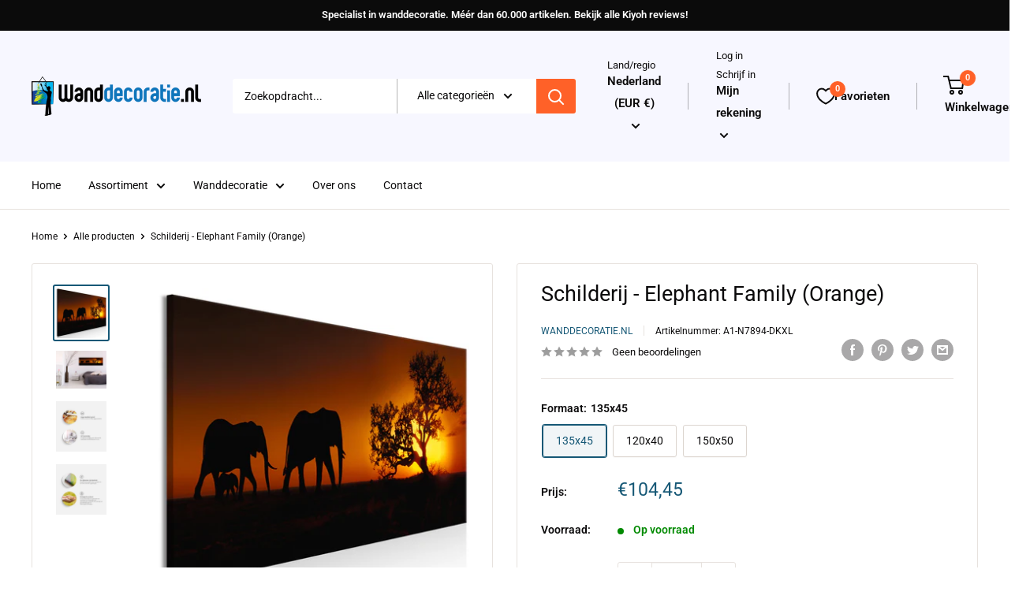

--- FILE ---
content_type: text/html; charset=utf-8
request_url: https://www.wanddecoratie.nl/products/schilderij-elephant-family-orange
body_size: 42582
content:
<!doctype html>

<html class="no-js" lang="nl">
  <head>
    <meta charset="utf-8">
    <meta name="viewport" content="width=device-width, initial-scale=1.0, height=device-height, minimum-scale=1.0, maximum-scale=1.0">
    <meta name="theme-color" content="#165876"><title>Schilderij - Elephant Family (Orange)
</title><meta name="description" content="Schilderij - Elephant Family (Orange) ❤ Prachtige wanddecoratie online kopen ❤ Niet tevreden = Geld retour. Méér dan 10.000 wanddecoraties, voor elke woonkamer. ☆ Bekend van TV en Radio ☆"><link rel="canonical" href="https://www.wanddecoratie.nl/products/schilderij-elephant-family-orange"><link rel="shortcut icon" href="//www.wanddecoratie.nl/cdn/shop/files/favicon_96x96.jpg?v=1717832425" type="image/png"><link rel="preload" as="style" href="//www.wanddecoratie.nl/cdn/shop/t/8/assets/theme.css?v=72173592322914942201702992540">
    <link rel="preload" as="script" href="//www.wanddecoratie.nl/cdn/shop/t/8/assets/theme.js?v=16450697847337996371702992540">
    <link rel="preconnect" href="https://cdn.shopify.com">
    <link rel="preconnect" href="https://fonts.shopifycdn.com">
    <link rel="dns-prefetch" href="https://productreviews.shopifycdn.com">
    <link rel="dns-prefetch" href="https://ajax.googleapis.com">
    <link rel="dns-prefetch" href="https://maps.googleapis.com">
    <link rel="dns-prefetch" href="https://maps.gstatic.com">

    <meta property="og:type" content="product">
  <meta property="og:title" content="Schilderij - Elephant Family (Orange)"><meta property="og:image" content="http://www.wanddecoratie.nl/cdn/shop/products/c-B-0363-b-b-eb10.jpg?v=1679697254">
    <meta property="og:image:secure_url" content="https://www.wanddecoratie.nl/cdn/shop/products/c-B-0363-b-b-eb10.jpg?v=1679697254">
    <meta property="og:image:width" content="3000">
    <meta property="og:image:height" content="3000"><meta property="product:price:amount" content="104,45">
  <meta property="product:price:currency" content="EUR"><meta property="og:description" content="Schilderij - Elephant Family (Orange) ❤ Prachtige wanddecoratie online kopen ❤ Niet tevreden = Geld retour. Méér dan 10.000 wanddecoraties, voor elke woonkamer. ☆ Bekend van TV en Radio ☆"><meta property="og:url" content="https://www.wanddecoratie.nl/products/schilderij-elephant-family-orange">
<meta property="og:site_name" content="Wanddecoratie.nl"><meta name="twitter:card" content="summary"><meta name="twitter:title" content="Schilderij - Elephant Family (Orange)">
  <meta name="twitter:description" content="Wilt u het uiterlijk van uw appartement veranderen? Voelt u dat het tijd is voor verandering, wanneer u uw huis binnenkomt? Of misschien bent u op zoek naar een geweldig cadeau? De hoogwaardige canvas print &quot;Schilderij - Elephant Family (Orange)&quot; is het resultaat van het werk van een getalenteerd team van ontwerpers - jonge kunstenaars, grafische ontwerpers en fotografen die vol ideeën zitten. De canvas print waarin u geïnteresseerd bent is een combinatie van een print met de hoogste kwaliteit, nauwkeurig handwerk en materiaal van de beste kwaliteit. Hoogwaardige materialen Canvas print &quot;Schilderij - Elephant Family (Orange)&quot; wordt geprint op een speciaal vlies-canvas dat kleuren perfect weergeeft. Het canvas wordt gespannen op een licht maar stabiel frame, gemaakt van milieuvriendelijke materialen. Decoratie van topkwaliteit wordt verstrekt door hoogwaardig printen, waardoor de kleuren levendig zijn en de details perfect gereproduceerd worden,">
  <meta name="twitter:image" content="https://www.wanddecoratie.nl/cdn/shop/products/c-B-0363-b-b-eb10_600x600_crop_center.jpg?v=1679697254">
    <link rel="preload" href="//www.wanddecoratie.nl/cdn/fonts/roboto/roboto_n4.2019d890f07b1852f56ce63ba45b2db45d852cba.woff2" as="font" type="font/woff2" crossorigin><link rel="preload" href="//www.wanddecoratie.nl/cdn/fonts/roboto/roboto_n4.2019d890f07b1852f56ce63ba45b2db45d852cba.woff2" as="font" type="font/woff2" crossorigin><style>
  @font-face {
  font-family: Roboto;
  font-weight: 400;
  font-style: normal;
  font-display: swap;
  src: url("//www.wanddecoratie.nl/cdn/fonts/roboto/roboto_n4.2019d890f07b1852f56ce63ba45b2db45d852cba.woff2") format("woff2"),
       url("//www.wanddecoratie.nl/cdn/fonts/roboto/roboto_n4.238690e0007583582327135619c5f7971652fa9d.woff") format("woff");
}

  @font-face {
  font-family: Roboto;
  font-weight: 400;
  font-style: normal;
  font-display: swap;
  src: url("//www.wanddecoratie.nl/cdn/fonts/roboto/roboto_n4.2019d890f07b1852f56ce63ba45b2db45d852cba.woff2") format("woff2"),
       url("//www.wanddecoratie.nl/cdn/fonts/roboto/roboto_n4.238690e0007583582327135619c5f7971652fa9d.woff") format("woff");
}

@font-face {
  font-family: Roboto;
  font-weight: 600;
  font-style: normal;
  font-display: swap;
  src: url("//www.wanddecoratie.nl/cdn/fonts/roboto/roboto_n6.3d305d5382545b48404c304160aadee38c90ef9d.woff2") format("woff2"),
       url("//www.wanddecoratie.nl/cdn/fonts/roboto/roboto_n6.bb37be020157f87e181e5489d5e9137ad60c47a2.woff") format("woff");
}

@font-face {
  font-family: Roboto;
  font-weight: 400;
  font-style: italic;
  font-display: swap;
  src: url("//www.wanddecoratie.nl/cdn/fonts/roboto/roboto_i4.57ce898ccda22ee84f49e6b57ae302250655e2d4.woff2") format("woff2"),
       url("//www.wanddecoratie.nl/cdn/fonts/roboto/roboto_i4.b21f3bd061cbcb83b824ae8c7671a82587b264bf.woff") format("woff");
}


  @font-face {
  font-family: Roboto;
  font-weight: 700;
  font-style: normal;
  font-display: swap;
  src: url("//www.wanddecoratie.nl/cdn/fonts/roboto/roboto_n7.f38007a10afbbde8976c4056bfe890710d51dec2.woff2") format("woff2"),
       url("//www.wanddecoratie.nl/cdn/fonts/roboto/roboto_n7.94bfdd3e80c7be00e128703d245c207769d763f9.woff") format("woff");
}

  @font-face {
  font-family: Roboto;
  font-weight: 400;
  font-style: italic;
  font-display: swap;
  src: url("//www.wanddecoratie.nl/cdn/fonts/roboto/roboto_i4.57ce898ccda22ee84f49e6b57ae302250655e2d4.woff2") format("woff2"),
       url("//www.wanddecoratie.nl/cdn/fonts/roboto/roboto_i4.b21f3bd061cbcb83b824ae8c7671a82587b264bf.woff") format("woff");
}

  @font-face {
  font-family: Roboto;
  font-weight: 700;
  font-style: italic;
  font-display: swap;
  src: url("//www.wanddecoratie.nl/cdn/fonts/roboto/roboto_i7.7ccaf9410746f2c53340607c42c43f90a9005937.woff2") format("woff2"),
       url("//www.wanddecoratie.nl/cdn/fonts/roboto/roboto_i7.49ec21cdd7148292bffea74c62c0df6e93551516.woff") format("woff");
}


  :root {
    --default-text-font-size : 15px;
    --base-text-font-size    : 14px;
    --heading-font-family    : Roboto, sans-serif;
    --heading-font-weight    : 400;
    --heading-font-style     : normal;
    --text-font-family       : Roboto, sans-serif;
    --text-font-weight       : 400;
    --text-font-style        : normal;
    --text-font-bolder-weight: 600;
    --text-link-decoration   : underline;

    --text-color               : #0b0a0b;
    --text-color-rgb           : 11, 10, 11;
    --heading-color            : #0b0a0b;
    --border-color             : #e7e2de;
    --border-color-rgb         : 231, 226, 222;
    --form-border-color        : #dcd5cf;
    --accent-color             : #165876;
    --accent-color-rgb         : 22, 88, 118;
    --link-color               : #ff6128;
    --link-color-hover         : #da3a00;
    --background               : #ffffff;
    --secondary-background     : #ffffff;
    --secondary-background-rgb : 255, 255, 255;
    --accent-background        : rgba(22, 88, 118, 0.08);

    --input-background: #ffffff;

    --error-color       : #f71b1b;
    --error-background  : rgba(247, 27, 27, 0.07);
    --success-color     : #48b448;
    --success-background: rgba(72, 180, 72, 0.11);

    --primary-button-background      : #008a00;
    --primary-button-background-rgb  : 0, 138, 0;
    --primary-button-text-color      : #ffffff;
    --secondary-button-background    : #ff6128;
    --secondary-button-background-rgb: 255, 97, 40;
    --secondary-button-text-color    : #ffffff;

    --header-background      : #f7f7ff;
    --header-text-color      : #0b0a0b;
    --header-light-text-color: #0b0a0b;
    --header-border-color    : rgba(11, 10, 11, 0.3);
    --header-accent-color    : #ff6128;

    --footer-background-color:    #0b0a0b;
    --footer-heading-text-color:  #f7f7ff;
    --footer-body-text-color:     #ffffff;
    --footer-body-text-color-rgb: 255, 255, 255;
    --footer-accent-color:        #165876;
    --footer-accent-color-rgb:    22, 88, 118;
    --footer-border:              none;
    
    --flickity-arrow-color: #bcaea3;--product-on-sale-accent           : #ee0000;
    --product-on-sale-accent-rgb       : 238, 0, 0;
    --product-on-sale-color            : #ffffff;
    --product-in-stock-color           : #008a00;
    --product-low-stock-color          : #ee0000;
    --product-sold-out-color           : #d1d1d4;
    --product-custom-label-1-background: #ff6128;
    --product-custom-label-1-color     : #ffffff;
    --product-custom-label-2-background: #ff6128;
    --product-custom-label-2-color     : #ffffff;
    --product-review-star-color        : #ffb647;

    --mobile-container-gutter : 20px;
    --desktop-container-gutter: 40px;

    /* Shopify related variables */
    --payment-terms-background-color: #ffffff;
  }
</style>

<script>
  // IE11 does not have support for CSS variables, so we have to polyfill them
  if (!(((window || {}).CSS || {}).supports && window.CSS.supports('(--a: 0)'))) {
    const script = document.createElement('script');
    script.type = 'text/javascript';
    script.src = 'https://cdn.jsdelivr.net/npm/css-vars-ponyfill@2';
    script.onload = function() {
      cssVars({});
    };

    document.getElementsByTagName('head')[0].appendChild(script);
  }
</script>


    <script>window.performance && window.performance.mark && window.performance.mark('shopify.content_for_header.start');</script><meta id="shopify-digital-wallet" name="shopify-digital-wallet" content="/69039325502/digital_wallets/dialog">
<link rel="alternate" type="application/json+oembed" href="https://www.wanddecoratie.nl/products/schilderij-elephant-family-orange.oembed">
<script async="async" src="/checkouts/internal/preloads.js?locale=nl-NL"></script>
<script id="shopify-features" type="application/json">{"accessToken":"73e99c32d4db42d24dcac709990ce4cd","betas":["rich-media-storefront-analytics"],"domain":"www.wanddecoratie.nl","predictiveSearch":true,"shopId":69039325502,"locale":"nl"}</script>
<script>var Shopify = Shopify || {};
Shopify.shop = "wanddecoratie.myshopify.com";
Shopify.locale = "nl";
Shopify.currency = {"active":"EUR","rate":"1.0"};
Shopify.country = "NL";
Shopify.theme = {"name":"Copy of Warehouse - maestrooo","id":156498166098,"schema_name":"Warehouse","schema_version":"3.0.1","theme_store_id":871,"role":"main"};
Shopify.theme.handle = "null";
Shopify.theme.style = {"id":null,"handle":null};
Shopify.cdnHost = "www.wanddecoratie.nl/cdn";
Shopify.routes = Shopify.routes || {};
Shopify.routes.root = "/";</script>
<script type="module">!function(o){(o.Shopify=o.Shopify||{}).modules=!0}(window);</script>
<script>!function(o){function n(){var o=[];function n(){o.push(Array.prototype.slice.apply(arguments))}return n.q=o,n}var t=o.Shopify=o.Shopify||{};t.loadFeatures=n(),t.autoloadFeatures=n()}(window);</script>
<script id="shop-js-analytics" type="application/json">{"pageType":"product"}</script>
<script defer="defer" async type="module" src="//www.wanddecoratie.nl/cdn/shopifycloud/shop-js/modules/v2/client.init-shop-cart-sync_C6i3jkHJ.nl.esm.js"></script>
<script defer="defer" async type="module" src="//www.wanddecoratie.nl/cdn/shopifycloud/shop-js/modules/v2/chunk.common_BswcWXXM.esm.js"></script>
<script type="module">
  await import("//www.wanddecoratie.nl/cdn/shopifycloud/shop-js/modules/v2/client.init-shop-cart-sync_C6i3jkHJ.nl.esm.js");
await import("//www.wanddecoratie.nl/cdn/shopifycloud/shop-js/modules/v2/chunk.common_BswcWXXM.esm.js");

  window.Shopify.SignInWithShop?.initShopCartSync?.({"fedCMEnabled":true,"windoidEnabled":true});

</script>
<script>(function() {
  var isLoaded = false;
  function asyncLoad() {
    if (isLoaded) return;
    isLoaded = true;
    var urls = ["https:\/\/evey-files.s3.amazonaws.com\/js\/online_store.js?shop=wanddecoratie.myshopify.com"];
    for (var i = 0; i < urls.length; i++) {
      var s = document.createElement('script');
      s.type = 'text/javascript';
      s.async = true;
      s.src = urls[i];
      var x = document.getElementsByTagName('script')[0];
      x.parentNode.insertBefore(s, x);
    }
  };
  if(window.attachEvent) {
    window.attachEvent('onload', asyncLoad);
  } else {
    window.addEventListener('load', asyncLoad, false);
  }
})();</script>
<script id="__st">var __st={"a":69039325502,"offset":3600,"reqid":"658abaf8-b21e-4890-99b2-b6860197a450-1768893100","pageurl":"www.wanddecoratie.nl\/products\/schilderij-elephant-family-orange","u":"3798c84d9246","p":"product","rtyp":"product","rid":8165061296446};</script>
<script>window.ShopifyPaypalV4VisibilityTracking = true;</script>
<script id="captcha-bootstrap">!function(){'use strict';const t='contact',e='account',n='new_comment',o=[[t,t],['blogs',n],['comments',n],[t,'customer']],c=[[e,'customer_login'],[e,'guest_login'],[e,'recover_customer_password'],[e,'create_customer']],r=t=>t.map((([t,e])=>`form[action*='/${t}']:not([data-nocaptcha='true']) input[name='form_type'][value='${e}']`)).join(','),a=t=>()=>t?[...document.querySelectorAll(t)].map((t=>t.form)):[];function s(){const t=[...o],e=r(t);return a(e)}const i='password',u='form_key',d=['recaptcha-v3-token','g-recaptcha-response','h-captcha-response',i],f=()=>{try{return window.sessionStorage}catch{return}},m='__shopify_v',_=t=>t.elements[u];function p(t,e,n=!1){try{const o=window.sessionStorage,c=JSON.parse(o.getItem(e)),{data:r}=function(t){const{data:e,action:n}=t;return t[m]||n?{data:e,action:n}:{data:t,action:n}}(c);for(const[e,n]of Object.entries(r))t.elements[e]&&(t.elements[e].value=n);n&&o.removeItem(e)}catch(o){console.error('form repopulation failed',{error:o})}}const l='form_type',E='cptcha';function T(t){t.dataset[E]=!0}const w=window,h=w.document,L='Shopify',v='ce_forms',y='captcha';let A=!1;((t,e)=>{const n=(g='f06e6c50-85a8-45c8-87d0-21a2b65856fe',I='https://cdn.shopify.com/shopifycloud/storefront-forms-hcaptcha/ce_storefront_forms_captcha_hcaptcha.v1.5.2.iife.js',D={infoText:'Beschermd door hCaptcha',privacyText:'Privacy',termsText:'Voorwaarden'},(t,e,n)=>{const o=w[L][v],c=o.bindForm;if(c)return c(t,g,e,D).then(n);var r;o.q.push([[t,g,e,D],n]),r=I,A||(h.body.append(Object.assign(h.createElement('script'),{id:'captcha-provider',async:!0,src:r})),A=!0)});var g,I,D;w[L]=w[L]||{},w[L][v]=w[L][v]||{},w[L][v].q=[],w[L][y]=w[L][y]||{},w[L][y].protect=function(t,e){n(t,void 0,e),T(t)},Object.freeze(w[L][y]),function(t,e,n,w,h,L){const[v,y,A,g]=function(t,e,n){const i=e?o:[],u=t?c:[],d=[...i,...u],f=r(d),m=r(i),_=r(d.filter((([t,e])=>n.includes(e))));return[a(f),a(m),a(_),s()]}(w,h,L),I=t=>{const e=t.target;return e instanceof HTMLFormElement?e:e&&e.form},D=t=>v().includes(t);t.addEventListener('submit',(t=>{const e=I(t);if(!e)return;const n=D(e)&&!e.dataset.hcaptchaBound&&!e.dataset.recaptchaBound,o=_(e),c=g().includes(e)&&(!o||!o.value);(n||c)&&t.preventDefault(),c&&!n&&(function(t){try{if(!f())return;!function(t){const e=f();if(!e)return;const n=_(t);if(!n)return;const o=n.value;o&&e.removeItem(o)}(t);const e=Array.from(Array(32),(()=>Math.random().toString(36)[2])).join('');!function(t,e){_(t)||t.append(Object.assign(document.createElement('input'),{type:'hidden',name:u})),t.elements[u].value=e}(t,e),function(t,e){const n=f();if(!n)return;const o=[...t.querySelectorAll(`input[type='${i}']`)].map((({name:t})=>t)),c=[...d,...o],r={};for(const[a,s]of new FormData(t).entries())c.includes(a)||(r[a]=s);n.setItem(e,JSON.stringify({[m]:1,action:t.action,data:r}))}(t,e)}catch(e){console.error('failed to persist form',e)}}(e),e.submit())}));const S=(t,e)=>{t&&!t.dataset[E]&&(n(t,e.some((e=>e===t))),T(t))};for(const o of['focusin','change'])t.addEventListener(o,(t=>{const e=I(t);D(e)&&S(e,y())}));const B=e.get('form_key'),M=e.get(l),P=B&&M;t.addEventListener('DOMContentLoaded',(()=>{const t=y();if(P)for(const e of t)e.elements[l].value===M&&p(e,B);[...new Set([...A(),...v().filter((t=>'true'===t.dataset.shopifyCaptcha))])].forEach((e=>S(e,t)))}))}(h,new URLSearchParams(w.location.search),n,t,e,['guest_login'])})(!0,!0)}();</script>
<script integrity="sha256-4kQ18oKyAcykRKYeNunJcIwy7WH5gtpwJnB7kiuLZ1E=" data-source-attribution="shopify.loadfeatures" defer="defer" src="//www.wanddecoratie.nl/cdn/shopifycloud/storefront/assets/storefront/load_feature-a0a9edcb.js" crossorigin="anonymous"></script>
<script data-source-attribution="shopify.dynamic_checkout.dynamic.init">var Shopify=Shopify||{};Shopify.PaymentButton=Shopify.PaymentButton||{isStorefrontPortableWallets:!0,init:function(){window.Shopify.PaymentButton.init=function(){};var t=document.createElement("script");t.src="https://www.wanddecoratie.nl/cdn/shopifycloud/portable-wallets/latest/portable-wallets.nl.js",t.type="module",document.head.appendChild(t)}};
</script>
<script data-source-attribution="shopify.dynamic_checkout.buyer_consent">
  function portableWalletsHideBuyerConsent(e){var t=document.getElementById("shopify-buyer-consent"),n=document.getElementById("shopify-subscription-policy-button");t&&n&&(t.classList.add("hidden"),t.setAttribute("aria-hidden","true"),n.removeEventListener("click",e))}function portableWalletsShowBuyerConsent(e){var t=document.getElementById("shopify-buyer-consent"),n=document.getElementById("shopify-subscription-policy-button");t&&n&&(t.classList.remove("hidden"),t.removeAttribute("aria-hidden"),n.addEventListener("click",e))}window.Shopify?.PaymentButton&&(window.Shopify.PaymentButton.hideBuyerConsent=portableWalletsHideBuyerConsent,window.Shopify.PaymentButton.showBuyerConsent=portableWalletsShowBuyerConsent);
</script>
<script data-source-attribution="shopify.dynamic_checkout.cart.bootstrap">document.addEventListener("DOMContentLoaded",(function(){function t(){return document.querySelector("shopify-accelerated-checkout-cart, shopify-accelerated-checkout")}if(t())Shopify.PaymentButton.init();else{new MutationObserver((function(e,n){t()&&(Shopify.PaymentButton.init(),n.disconnect())})).observe(document.body,{childList:!0,subtree:!0})}}));
</script>

<script>window.performance && window.performance.mark && window.performance.mark('shopify.content_for_header.end');</script>

    <link rel="stylesheet" href="//www.wanddecoratie.nl/cdn/shop/t/8/assets/theme.css?v=72173592322914942201702992540">

    
  <script type="application/ld+json">
  {
    "@context": "https://schema.org",
    "@type": "Product",
    "productID": 8165061296446,
    "offers": [{
          "@type": "Offer",
          "name": "135x45",
          "availability":"https://schema.org/InStock",
          "price": 104.45,
          "priceCurrency": "EUR",
          "priceValidUntil": "2026-01-30","sku": "A1-N7894-DKXL",
            "gtin13": "5903300000000",
          "url": "/products/schilderij-elephant-family-orange?variant=44693843706174"
        },
{
          "@type": "Offer",
          "name": "120x40",
          "availability":"https://schema.org/InStock",
          "price": 104.45,
          "priceCurrency": "EUR",
          "priceValidUntil": "2026-01-30","sku": "A1-N7894-DKX",
            "gtin13": "5903300000000",
          "url": "/products/schilderij-elephant-family-orange?variant=44693843738942"
        },
{
          "@type": "Offer",
          "name": "150x50",
          "availability":"https://schema.org/InStock",
          "price": 114.45,
          "priceCurrency": "EUR",
          "priceValidUntil": "2026-01-30","sku": "A1-N7894-DK150",
            "gtin13": "5903300000000",
          "url": "/products/schilderij-elephant-family-orange?variant=44693843673406"
        }
],"brand": {
      "@type": "Brand",
      "name": "Wanddecoratie.nl"
    },
    "name": "Schilderij - Elephant Family (Orange)",
    "description": "\nWilt u het uiterlijk van uw appartement veranderen? Voelt u dat het tijd is voor verandering, wanneer u uw huis binnenkomt? Of misschien bent u op zoek naar een geweldig cadeau?\nDe hoogwaardige canvas print \"Schilderij - Elephant Family (Orange)\" is het resultaat van het werk van een getalenteerd team van ontwerpers - jonge kunstenaars, grafische ontwerpers en fotografen die vol ideeën zitten. De canvas print waarin u geïnteresseerd bent is een combinatie van een print met de hoogste kwaliteit, nauwkeurig handwerk en materiaal van de beste kwaliteit.\nHoogwaardige materialen Canvas print \"Schilderij - Elephant Family (Orange)\" wordt geprint op een speciaal vlies-canvas dat kleuren perfect weergeeft. Het canvas wordt gespannen op een licht maar stabiel frame, gemaakt van milieuvriendelijke materialen. Decoratie van topkwaliteit wordt verstrekt door hoogwaardig printen, waardoor de kleuren levendig zijn en de details perfect gereproduceerd worden, ongeacht het formaat van de canvas print.  \n  Geprinte zijkanten De zijkanten van de canvas print worden aan alle kanten geprint zodat de afbeelding geen extra frame nodig heeft en meteen opgehangen kan worden.\n Printen van de hoogste kwaliteit! Een speciaal soort canvas in combinatie met de juiste printresolutie garandeeert een perfecte beeldscherpte en kleurdiepte.  \n Geurloos product Onze canvas prints zijn geurloos en 100% veilig, daarom zijn ze geschikt om opgehangen te worden in de slaapkamer of de kamer van uw kind.\nUV-bescherming Het printproces dat wordt gebruikt, is bestand tegen UV-straling, waardoor de kleuren niet vervagen, zelfs niet bij langdurige blootstelling aan zonlicht.\nVeilige verpakking Canvas print wordt beschermd met noppenfolie en vervolgens verpakt in een dik karton voor verzending.\nModerne canvas prints ontworpen door echte ontwerpers Onze kunstenaars gebruiken hun ervaring, passie en kennis, en voegen kunstenaarstalent toe aan hun werk, zodat wij u een canvas print kunnen geven die uitstekend past bij een hedendaags interieur.\nOnze prints voor aan de muur zijn een eenvoudige en goedkope manier om uw interieur op te frissen, waardoor het een nieuw karakter krijgt. Breed scala aan ontwerpen voor iedere smaak. Ons aanbod bestaat uit stillevens, landschappen, abstracte kunst voor aan de muur, moderne canvas prints voor woonkamer, reproducties van schilderijen van beroemde kunstenaars, straatkunst (o.a. Banksy canvas), wereldkaarten, industriële patronen en nog veel, veel meer.\nCanvas kunst voor aan de muur is een decoratie die opvalt, ongeacht in welke kamer deze wordt geplaatst! Ons aanbod bestaat uit grote canvas prints voor de woonkamer, representatieve prints voor aan de muur voor op kantoor, kalmerende prints voor in de slaapkamer, canvas foto's die het interieur personaliseren en een unieke sfeer creëren, vrolijke canvas voor aan de muur voor de kamer van de kinderen, etc. De canvas print kan de muur ook versieren in minder voor de hand liggende ruimtes, zoals de keuken, badkamer of hal. Ongeacht de ruimte waarin het is geplaatst, geeft dit het interieur een unieke uitstraling en creëert een gezellige sfeer voor alle bewoners en gasten.\n Canvas kunst is ook een origineel cadeau voor gelegenheden zoals:\n\nverjaardag,\nbruiloft, als symbool voor een nieuwe weg in het leven,\ninwijding van het huis,\nKerstmis,\nValentijnsdag,\netc.\n\n Laat de canvas print \"Schilderij - Elephant Family (Orange)\" uw woning en de woningen van uw dierbaren veranderen!  \n\n",
    "category": "",
    "url": "/products/schilderij-elephant-family-orange",
    "sku": "A1-N7894-DKXL",
    "image": {
      "@type": "ImageObject",
      "url": "https://www.wanddecoratie.nl/cdn/shop/products/c-B-0363-b-b-eb10.jpg?v=1679697254&width=1024",
      "image": "https://www.wanddecoratie.nl/cdn/shop/products/c-B-0363-b-b-eb10.jpg?v=1679697254&width=1024",
      "name": "https:\/\/www.fotoartgeist.pl\/ebaytemp\/obrazy1\/c-B-0363-b-b\/c-B-0363-b-b-eb10.jpg",
      "width": "1024",
      "height": "1024"
    }
  }
  </script>



  <script type="application/ld+json">
  {
    "@context": "https://schema.org",
    "@type": "BreadcrumbList",
  "itemListElement": [{
      "@type": "ListItem",
      "position": 1,
      "name": "Home",
      "item": "https://www.wanddecoratie.nl"
    },{
          "@type": "ListItem",
          "position": 2,
          "name": "Schilderij - Elephant Family (Orange)",
          "item": "https://www.wanddecoratie.nl/products/schilderij-elephant-family-orange"
        }]
  }
  </script>



    <script>
      // This allows to expose several variables to the global scope, to be used in scripts
      window.theme = {
        pageType: "product",
        cartCount: 0,
        moneyFormat: "€{{amount_with_comma_separator}}",
        moneyWithCurrencyFormat: "€{{amount_with_comma_separator}} EUR",
        currencyCodeEnabled: false,
        showDiscount: true,
        discountMode: "percentage",
        searchMode: "product,article,page",
        searchUnavailableProducts: "last",
        cartType: "drawer"
      };

      window.routes = {
        rootUrl: "\/",
        rootUrlWithoutSlash: '',
        cartUrl: "\/cart",
        cartAddUrl: "\/cart\/add",
        cartChangeUrl: "\/cart\/change",
        searchUrl: "\/search",
        productRecommendationsUrl: "\/recommendations\/products"
      };

      window.languages = {
        productRegularPrice: "Normale prijs",
        productSalePrice: "Verkoopprijs",
        collectionOnSaleLabel: "Bespaar {{savings}}",
        productFormUnavailable: "Unavailable",
        productFormAddToCart: "In de winkelwagen",
        productFormPreOrder: "Pre-order",
        productFormSoldOut: "Sold out",
        productAdded: "Product has been added to your cart",
        productAddedShort: "Added!",
        shippingEstimatorNoResults: "Er kon geen verzending worden gevonden voor uw adres.",
        shippingEstimatorOneResult: "Er is één verzendtarief voor uw adres:",
        shippingEstimatorMultipleResults: "Er zijn {{count}} verzendkosten voor uw adres:",
        shippingEstimatorErrors: "Er zijn enkele fouten:"
      };

      window.lazySizesConfig = {
        loadHidden: false,
        hFac: 0.8,
        expFactor: 3,
        customMedia: {
          '--phone': '(max-width: 640px)',
          '--tablet': '(min-width: 641px) and (max-width: 1023px)',
          '--lap': '(min-width: 1024px)'
        }
      };

      document.documentElement.className = document.documentElement.className.replace('no-js', 'js');
    </script><script src="//www.wanddecoratie.nl/cdn/shop/t/8/assets/theme.js?v=16450697847337996371702992540" defer></script>
    <script src="//www.wanddecoratie.nl/cdn/shop/t/8/assets/custom.js?v=102476495355921946141702992540" defer></script><script>
        (function () {
          window.onpageshow = function() {
            // We force re-freshing the cart content onpageshow, as most browsers will serve a cache copy when hitting the
            // back button, which cause staled data
            document.documentElement.dispatchEvent(new CustomEvent('cart:refresh', {
              bubbles: true,
              detail: {scrollToTop: false}
            }));
          };
        })();
      </script><link href="https://cdn.shopify.com/extensions/019bc237-e6a0-75fa-a84b-a22337af908e/swish-formerly-wishlist-king-218/assets/component-wishlist-button-block.css" rel="stylesheet" type="text/css" media="all">
<link href="https://monorail-edge.shopifysvc.com" rel="dns-prefetch">
<script>(function(){if ("sendBeacon" in navigator && "performance" in window) {try {var session_token_from_headers = performance.getEntriesByType('navigation')[0].serverTiming.find(x => x.name == '_s').description;} catch {var session_token_from_headers = undefined;}var session_cookie_matches = document.cookie.match(/_shopify_s=([^;]*)/);var session_token_from_cookie = session_cookie_matches && session_cookie_matches.length === 2 ? session_cookie_matches[1] : "";var session_token = session_token_from_headers || session_token_from_cookie || "";function handle_abandonment_event(e) {var entries = performance.getEntries().filter(function(entry) {return /monorail-edge.shopifysvc.com/.test(entry.name);});if (!window.abandonment_tracked && entries.length === 0) {window.abandonment_tracked = true;var currentMs = Date.now();var navigation_start = performance.timing.navigationStart;var payload = {shop_id: 69039325502,url: window.location.href,navigation_start,duration: currentMs - navigation_start,session_token,page_type: "product"};window.navigator.sendBeacon("https://monorail-edge.shopifysvc.com/v1/produce", JSON.stringify({schema_id: "online_store_buyer_site_abandonment/1.1",payload: payload,metadata: {event_created_at_ms: currentMs,event_sent_at_ms: currentMs}}));}}window.addEventListener('pagehide', handle_abandonment_event);}}());</script>
<script id="web-pixels-manager-setup">(function e(e,d,r,n,o){if(void 0===o&&(o={}),!Boolean(null===(a=null===(i=window.Shopify)||void 0===i?void 0:i.analytics)||void 0===a?void 0:a.replayQueue)){var i,a;window.Shopify=window.Shopify||{};var t=window.Shopify;t.analytics=t.analytics||{};var s=t.analytics;s.replayQueue=[],s.publish=function(e,d,r){return s.replayQueue.push([e,d,r]),!0};try{self.performance.mark("wpm:start")}catch(e){}var l=function(){var e={modern:/Edge?\/(1{2}[4-9]|1[2-9]\d|[2-9]\d{2}|\d{4,})\.\d+(\.\d+|)|Firefox\/(1{2}[4-9]|1[2-9]\d|[2-9]\d{2}|\d{4,})\.\d+(\.\d+|)|Chrom(ium|e)\/(9{2}|\d{3,})\.\d+(\.\d+|)|(Maci|X1{2}).+ Version\/(15\.\d+|(1[6-9]|[2-9]\d|\d{3,})\.\d+)([,.]\d+|)( \(\w+\)|)( Mobile\/\w+|) Safari\/|Chrome.+OPR\/(9{2}|\d{3,})\.\d+\.\d+|(CPU[ +]OS|iPhone[ +]OS|CPU[ +]iPhone|CPU IPhone OS|CPU iPad OS)[ +]+(15[._]\d+|(1[6-9]|[2-9]\d|\d{3,})[._]\d+)([._]\d+|)|Android:?[ /-](13[3-9]|1[4-9]\d|[2-9]\d{2}|\d{4,})(\.\d+|)(\.\d+|)|Android.+Firefox\/(13[5-9]|1[4-9]\d|[2-9]\d{2}|\d{4,})\.\d+(\.\d+|)|Android.+Chrom(ium|e)\/(13[3-9]|1[4-9]\d|[2-9]\d{2}|\d{4,})\.\d+(\.\d+|)|SamsungBrowser\/([2-9]\d|\d{3,})\.\d+/,legacy:/Edge?\/(1[6-9]|[2-9]\d|\d{3,})\.\d+(\.\d+|)|Firefox\/(5[4-9]|[6-9]\d|\d{3,})\.\d+(\.\d+|)|Chrom(ium|e)\/(5[1-9]|[6-9]\d|\d{3,})\.\d+(\.\d+|)([\d.]+$|.*Safari\/(?![\d.]+ Edge\/[\d.]+$))|(Maci|X1{2}).+ Version\/(10\.\d+|(1[1-9]|[2-9]\d|\d{3,})\.\d+)([,.]\d+|)( \(\w+\)|)( Mobile\/\w+|) Safari\/|Chrome.+OPR\/(3[89]|[4-9]\d|\d{3,})\.\d+\.\d+|(CPU[ +]OS|iPhone[ +]OS|CPU[ +]iPhone|CPU IPhone OS|CPU iPad OS)[ +]+(10[._]\d+|(1[1-9]|[2-9]\d|\d{3,})[._]\d+)([._]\d+|)|Android:?[ /-](13[3-9]|1[4-9]\d|[2-9]\d{2}|\d{4,})(\.\d+|)(\.\d+|)|Mobile Safari.+OPR\/([89]\d|\d{3,})\.\d+\.\d+|Android.+Firefox\/(13[5-9]|1[4-9]\d|[2-9]\d{2}|\d{4,})\.\d+(\.\d+|)|Android.+Chrom(ium|e)\/(13[3-9]|1[4-9]\d|[2-9]\d{2}|\d{4,})\.\d+(\.\d+|)|Android.+(UC? ?Browser|UCWEB|U3)[ /]?(15\.([5-9]|\d{2,})|(1[6-9]|[2-9]\d|\d{3,})\.\d+)\.\d+|SamsungBrowser\/(5\.\d+|([6-9]|\d{2,})\.\d+)|Android.+MQ{2}Browser\/(14(\.(9|\d{2,})|)|(1[5-9]|[2-9]\d|\d{3,})(\.\d+|))(\.\d+|)|K[Aa][Ii]OS\/(3\.\d+|([4-9]|\d{2,})\.\d+)(\.\d+|)/},d=e.modern,r=e.legacy,n=navigator.userAgent;return n.match(d)?"modern":n.match(r)?"legacy":"unknown"}(),u="modern"===l?"modern":"legacy",c=(null!=n?n:{modern:"",legacy:""})[u],f=function(e){return[e.baseUrl,"/wpm","/b",e.hashVersion,"modern"===e.buildTarget?"m":"l",".js"].join("")}({baseUrl:d,hashVersion:r,buildTarget:u}),m=function(e){var d=e.version,r=e.bundleTarget,n=e.surface,o=e.pageUrl,i=e.monorailEndpoint;return{emit:function(e){var a=e.status,t=e.errorMsg,s=(new Date).getTime(),l=JSON.stringify({metadata:{event_sent_at_ms:s},events:[{schema_id:"web_pixels_manager_load/3.1",payload:{version:d,bundle_target:r,page_url:o,status:a,surface:n,error_msg:t},metadata:{event_created_at_ms:s}}]});if(!i)return console&&console.warn&&console.warn("[Web Pixels Manager] No Monorail endpoint provided, skipping logging."),!1;try{return self.navigator.sendBeacon.bind(self.navigator)(i,l)}catch(e){}var u=new XMLHttpRequest;try{return u.open("POST",i,!0),u.setRequestHeader("Content-Type","text/plain"),u.send(l),!0}catch(e){return console&&console.warn&&console.warn("[Web Pixels Manager] Got an unhandled error while logging to Monorail."),!1}}}}({version:r,bundleTarget:l,surface:e.surface,pageUrl:self.location.href,monorailEndpoint:e.monorailEndpoint});try{o.browserTarget=l,function(e){var d=e.src,r=e.async,n=void 0===r||r,o=e.onload,i=e.onerror,a=e.sri,t=e.scriptDataAttributes,s=void 0===t?{}:t,l=document.createElement("script"),u=document.querySelector("head"),c=document.querySelector("body");if(l.async=n,l.src=d,a&&(l.integrity=a,l.crossOrigin="anonymous"),s)for(var f in s)if(Object.prototype.hasOwnProperty.call(s,f))try{l.dataset[f]=s[f]}catch(e){}if(o&&l.addEventListener("load",o),i&&l.addEventListener("error",i),u)u.appendChild(l);else{if(!c)throw new Error("Did not find a head or body element to append the script");c.appendChild(l)}}({src:f,async:!0,onload:function(){if(!function(){var e,d;return Boolean(null===(d=null===(e=window.Shopify)||void 0===e?void 0:e.analytics)||void 0===d?void 0:d.initialized)}()){var d=window.webPixelsManager.init(e)||void 0;if(d){var r=window.Shopify.analytics;r.replayQueue.forEach((function(e){var r=e[0],n=e[1],o=e[2];d.publishCustomEvent(r,n,o)})),r.replayQueue=[],r.publish=d.publishCustomEvent,r.visitor=d.visitor,r.initialized=!0}}},onerror:function(){return m.emit({status:"failed",errorMsg:"".concat(f," has failed to load")})},sri:function(e){var d=/^sha384-[A-Za-z0-9+/=]+$/;return"string"==typeof e&&d.test(e)}(c)?c:"",scriptDataAttributes:o}),m.emit({status:"loading"})}catch(e){m.emit({status:"failed",errorMsg:(null==e?void 0:e.message)||"Unknown error"})}}})({shopId: 69039325502,storefrontBaseUrl: "https://www.wanddecoratie.nl",extensionsBaseUrl: "https://extensions.shopifycdn.com/cdn/shopifycloud/web-pixels-manager",monorailEndpoint: "https://monorail-edge.shopifysvc.com/unstable/produce_batch",surface: "storefront-renderer",enabledBetaFlags: ["2dca8a86"],webPixelsConfigList: [{"id":"shopify-app-pixel","configuration":"{}","eventPayloadVersion":"v1","runtimeContext":"STRICT","scriptVersion":"0450","apiClientId":"shopify-pixel","type":"APP","privacyPurposes":["ANALYTICS","MARKETING"]},{"id":"shopify-custom-pixel","eventPayloadVersion":"v1","runtimeContext":"LAX","scriptVersion":"0450","apiClientId":"shopify-pixel","type":"CUSTOM","privacyPurposes":["ANALYTICS","MARKETING"]}],isMerchantRequest: false,initData: {"shop":{"name":"Wanddecoratie.nl","paymentSettings":{"currencyCode":"EUR"},"myshopifyDomain":"wanddecoratie.myshopify.com","countryCode":"NL","storefrontUrl":"https:\/\/www.wanddecoratie.nl"},"customer":null,"cart":null,"checkout":null,"productVariants":[{"price":{"amount":104.45,"currencyCode":"EUR"},"product":{"title":"Schilderij - Elephant Family (Orange)","vendor":"Wanddecoratie.nl","id":"8165061296446","untranslatedTitle":"Schilderij - Elephant Family (Orange)","url":"\/products\/schilderij-elephant-family-orange","type":""},"id":"44693843706174","image":{"src":"\/\/www.wanddecoratie.nl\/cdn\/shop\/products\/c-B-0363-b-b-eb10.jpg?v=1679697254"},"sku":"A1-N7894-DKXL","title":"135x45","untranslatedTitle":"135x45"},{"price":{"amount":104.45,"currencyCode":"EUR"},"product":{"title":"Schilderij - Elephant Family (Orange)","vendor":"Wanddecoratie.nl","id":"8165061296446","untranslatedTitle":"Schilderij - Elephant Family (Orange)","url":"\/products\/schilderij-elephant-family-orange","type":""},"id":"44693843738942","image":{"src":"\/\/www.wanddecoratie.nl\/cdn\/shop\/products\/c-B-0363-b-b-eb10.jpg?v=1679697254"},"sku":"A1-N7894-DKX","title":"120x40","untranslatedTitle":"120x40"},{"price":{"amount":114.45,"currencyCode":"EUR"},"product":{"title":"Schilderij - Elephant Family (Orange)","vendor":"Wanddecoratie.nl","id":"8165061296446","untranslatedTitle":"Schilderij - Elephant Family (Orange)","url":"\/products\/schilderij-elephant-family-orange","type":""},"id":"44693843673406","image":{"src":"\/\/www.wanddecoratie.nl\/cdn\/shop\/products\/c-B-0363-b-b-eb10.jpg?v=1679697254"},"sku":"A1-N7894-DK150","title":"150x50","untranslatedTitle":"150x50"}],"purchasingCompany":null},},"https://www.wanddecoratie.nl/cdn","fcfee988w5aeb613cpc8e4bc33m6693e112",{"modern":"","legacy":""},{"shopId":"69039325502","storefrontBaseUrl":"https:\/\/www.wanddecoratie.nl","extensionBaseUrl":"https:\/\/extensions.shopifycdn.com\/cdn\/shopifycloud\/web-pixels-manager","surface":"storefront-renderer","enabledBetaFlags":"[\"2dca8a86\"]","isMerchantRequest":"false","hashVersion":"fcfee988w5aeb613cpc8e4bc33m6693e112","publish":"custom","events":"[[\"page_viewed\",{}],[\"product_viewed\",{\"productVariant\":{\"price\":{\"amount\":104.45,\"currencyCode\":\"EUR\"},\"product\":{\"title\":\"Schilderij - Elephant Family (Orange)\",\"vendor\":\"Wanddecoratie.nl\",\"id\":\"8165061296446\",\"untranslatedTitle\":\"Schilderij - Elephant Family (Orange)\",\"url\":\"\/products\/schilderij-elephant-family-orange\",\"type\":\"\"},\"id\":\"44693843706174\",\"image\":{\"src\":\"\/\/www.wanddecoratie.nl\/cdn\/shop\/products\/c-B-0363-b-b-eb10.jpg?v=1679697254\"},\"sku\":\"A1-N7894-DKXL\",\"title\":\"135x45\",\"untranslatedTitle\":\"135x45\"}}]]"});</script><script>
  window.ShopifyAnalytics = window.ShopifyAnalytics || {};
  window.ShopifyAnalytics.meta = window.ShopifyAnalytics.meta || {};
  window.ShopifyAnalytics.meta.currency = 'EUR';
  var meta = {"product":{"id":8165061296446,"gid":"gid:\/\/shopify\/Product\/8165061296446","vendor":"Wanddecoratie.nl","type":"","handle":"schilderij-elephant-family-orange","variants":[{"id":44693843706174,"price":10445,"name":"Schilderij - Elephant Family (Orange) - 135x45","public_title":"135x45","sku":"A1-N7894-DKXL"},{"id":44693843738942,"price":10445,"name":"Schilderij - Elephant Family (Orange) - 120x40","public_title":"120x40","sku":"A1-N7894-DKX"},{"id":44693843673406,"price":11445,"name":"Schilderij - Elephant Family (Orange) - 150x50","public_title":"150x50","sku":"A1-N7894-DK150"}],"remote":false},"page":{"pageType":"product","resourceType":"product","resourceId":8165061296446,"requestId":"658abaf8-b21e-4890-99b2-b6860197a450-1768893100"}};
  for (var attr in meta) {
    window.ShopifyAnalytics.meta[attr] = meta[attr];
  }
</script>
<script class="analytics">
  (function () {
    var customDocumentWrite = function(content) {
      var jquery = null;

      if (window.jQuery) {
        jquery = window.jQuery;
      } else if (window.Checkout && window.Checkout.$) {
        jquery = window.Checkout.$;
      }

      if (jquery) {
        jquery('body').append(content);
      }
    };

    var hasLoggedConversion = function(token) {
      if (token) {
        return document.cookie.indexOf('loggedConversion=' + token) !== -1;
      }
      return false;
    }

    var setCookieIfConversion = function(token) {
      if (token) {
        var twoMonthsFromNow = new Date(Date.now());
        twoMonthsFromNow.setMonth(twoMonthsFromNow.getMonth() + 2);

        document.cookie = 'loggedConversion=' + token + '; expires=' + twoMonthsFromNow;
      }
    }

    var trekkie = window.ShopifyAnalytics.lib = window.trekkie = window.trekkie || [];
    if (trekkie.integrations) {
      return;
    }
    trekkie.methods = [
      'identify',
      'page',
      'ready',
      'track',
      'trackForm',
      'trackLink'
    ];
    trekkie.factory = function(method) {
      return function() {
        var args = Array.prototype.slice.call(arguments);
        args.unshift(method);
        trekkie.push(args);
        return trekkie;
      };
    };
    for (var i = 0; i < trekkie.methods.length; i++) {
      var key = trekkie.methods[i];
      trekkie[key] = trekkie.factory(key);
    }
    trekkie.load = function(config) {
      trekkie.config = config || {};
      trekkie.config.initialDocumentCookie = document.cookie;
      var first = document.getElementsByTagName('script')[0];
      var script = document.createElement('script');
      script.type = 'text/javascript';
      script.onerror = function(e) {
        var scriptFallback = document.createElement('script');
        scriptFallback.type = 'text/javascript';
        scriptFallback.onerror = function(error) {
                var Monorail = {
      produce: function produce(monorailDomain, schemaId, payload) {
        var currentMs = new Date().getTime();
        var event = {
          schema_id: schemaId,
          payload: payload,
          metadata: {
            event_created_at_ms: currentMs,
            event_sent_at_ms: currentMs
          }
        };
        return Monorail.sendRequest("https://" + monorailDomain + "/v1/produce", JSON.stringify(event));
      },
      sendRequest: function sendRequest(endpointUrl, payload) {
        // Try the sendBeacon API
        if (window && window.navigator && typeof window.navigator.sendBeacon === 'function' && typeof window.Blob === 'function' && !Monorail.isIos12()) {
          var blobData = new window.Blob([payload], {
            type: 'text/plain'
          });

          if (window.navigator.sendBeacon(endpointUrl, blobData)) {
            return true;
          } // sendBeacon was not successful

        } // XHR beacon

        var xhr = new XMLHttpRequest();

        try {
          xhr.open('POST', endpointUrl);
          xhr.setRequestHeader('Content-Type', 'text/plain');
          xhr.send(payload);
        } catch (e) {
          console.log(e);
        }

        return false;
      },
      isIos12: function isIos12() {
        return window.navigator.userAgent.lastIndexOf('iPhone; CPU iPhone OS 12_') !== -1 || window.navigator.userAgent.lastIndexOf('iPad; CPU OS 12_') !== -1;
      }
    };
    Monorail.produce('monorail-edge.shopifysvc.com',
      'trekkie_storefront_load_errors/1.1',
      {shop_id: 69039325502,
      theme_id: 156498166098,
      app_name: "storefront",
      context_url: window.location.href,
      source_url: "//www.wanddecoratie.nl/cdn/s/trekkie.storefront.cd680fe47e6c39ca5d5df5f0a32d569bc48c0f27.min.js"});

        };
        scriptFallback.async = true;
        scriptFallback.src = '//www.wanddecoratie.nl/cdn/s/trekkie.storefront.cd680fe47e6c39ca5d5df5f0a32d569bc48c0f27.min.js';
        first.parentNode.insertBefore(scriptFallback, first);
      };
      script.async = true;
      script.src = '//www.wanddecoratie.nl/cdn/s/trekkie.storefront.cd680fe47e6c39ca5d5df5f0a32d569bc48c0f27.min.js';
      first.parentNode.insertBefore(script, first);
    };
    trekkie.load(
      {"Trekkie":{"appName":"storefront","development":false,"defaultAttributes":{"shopId":69039325502,"isMerchantRequest":null,"themeId":156498166098,"themeCityHash":"7446704376912552657","contentLanguage":"nl","currency":"EUR","eventMetadataId":"eb071515-159b-467b-84e5-ca9fa00780b6"},"isServerSideCookieWritingEnabled":true,"monorailRegion":"shop_domain","enabledBetaFlags":["65f19447"]},"Session Attribution":{},"S2S":{"facebookCapiEnabled":false,"source":"trekkie-storefront-renderer","apiClientId":580111}}
    );

    var loaded = false;
    trekkie.ready(function() {
      if (loaded) return;
      loaded = true;

      window.ShopifyAnalytics.lib = window.trekkie;

      var originalDocumentWrite = document.write;
      document.write = customDocumentWrite;
      try { window.ShopifyAnalytics.merchantGoogleAnalytics.call(this); } catch(error) {};
      document.write = originalDocumentWrite;

      window.ShopifyAnalytics.lib.page(null,{"pageType":"product","resourceType":"product","resourceId":8165061296446,"requestId":"658abaf8-b21e-4890-99b2-b6860197a450-1768893100","shopifyEmitted":true});

      var match = window.location.pathname.match(/checkouts\/(.+)\/(thank_you|post_purchase)/)
      var token = match? match[1]: undefined;
      if (!hasLoggedConversion(token)) {
        setCookieIfConversion(token);
        window.ShopifyAnalytics.lib.track("Viewed Product",{"currency":"EUR","variantId":44693843706174,"productId":8165061296446,"productGid":"gid:\/\/shopify\/Product\/8165061296446","name":"Schilderij - Elephant Family (Orange) - 135x45","price":"104.45","sku":"A1-N7894-DKXL","brand":"Wanddecoratie.nl","variant":"135x45","category":"","nonInteraction":true,"remote":false},undefined,undefined,{"shopifyEmitted":true});
      window.ShopifyAnalytics.lib.track("monorail:\/\/trekkie_storefront_viewed_product\/1.1",{"currency":"EUR","variantId":44693843706174,"productId":8165061296446,"productGid":"gid:\/\/shopify\/Product\/8165061296446","name":"Schilderij - Elephant Family (Orange) - 135x45","price":"104.45","sku":"A1-N7894-DKXL","brand":"Wanddecoratie.nl","variant":"135x45","category":"","nonInteraction":true,"remote":false,"referer":"https:\/\/www.wanddecoratie.nl\/products\/schilderij-elephant-family-orange"});
      }
    });


        var eventsListenerScript = document.createElement('script');
        eventsListenerScript.async = true;
        eventsListenerScript.src = "//www.wanddecoratie.nl/cdn/shopifycloud/storefront/assets/shop_events_listener-3da45d37.js";
        document.getElementsByTagName('head')[0].appendChild(eventsListenerScript);

})();</script>
<script
  defer
  src="https://www.wanddecoratie.nl/cdn/shopifycloud/perf-kit/shopify-perf-kit-3.0.4.min.js"
  data-application="storefront-renderer"
  data-shop-id="69039325502"
  data-render-region="gcp-us-east1"
  data-page-type="product"
  data-theme-instance-id="156498166098"
  data-theme-name="Warehouse"
  data-theme-version="3.0.1"
  data-monorail-region="shop_domain"
  data-resource-timing-sampling-rate="10"
  data-shs="true"
  data-shs-beacon="true"
  data-shs-export-with-fetch="true"
  data-shs-logs-sample-rate="1"
  data-shs-beacon-endpoint="https://www.wanddecoratie.nl/api/collect"
></script>
</head>

  <body class="warehouse--v1 features--animate-zoom template-product " data-instant-intensity="viewport"><svg class="visually-hidden">
      <linearGradient id="rating-star-gradient-half">
        <stop offset="50%" stop-color="var(--product-review-star-color)" />
        <stop offset="50%" stop-color="rgba(var(--text-color-rgb), .4)" stop-opacity="0.4" />
      </linearGradient>
    </svg>

    <a href="#main" class="visually-hidden skip-to-content">Doorgaan naar artikel</a>
    <span class="loading-bar"></span>

    <div id="shopify-section-announcement-bar" class="shopify-section"><section data-section-id="announcement-bar" data-section-type="announcement-bar" data-section-settings='{
    "showNewsletter": false
  }'><div class="announcement-bar">
      <div class="container">
        <div class="announcement-bar__inner"><a href="https://www.kiyoh.com/reviews/1048135/schilderijen_nl?from=widget&lang=nl" class="announcement-bar__content announcement-bar__content--center">Specialist in wanddecoratie. Méér dan 60.000 artikelen. Bekijk alle Kiyoh reviews!</a></div>
      </div>
    </div>
  </section>

  <style>
    .announcement-bar {
      background: #0b0b0b;
      color: #ffffff;
    }
  </style>

  <script>document.documentElement.style.removeProperty('--announcement-bar-button-width');document.documentElement.style.setProperty('--announcement-bar-height', document.getElementById('shopify-section-announcement-bar').clientHeight + 'px');
  </script></div>
<div id="shopify-section-popups" class="shopify-section"><div data-section-id="popups" data-section-type="popups"></div>

</div>
<div id="shopify-section-header" class="shopify-section shopify-section__header"><section data-section-id="header" data-section-type="header" data-section-settings='{
  "navigationLayout": "inline",
  "desktopOpenTrigger": "hover",
  "useStickyHeader": true
}'>
  <header class="header header--inline " role="banner">
    <div class="container">
      <div class="header__inner"><nav class="header__mobile-nav hidden-lap-and-up">
            <button class="header__mobile-nav-toggle icon-state touch-area" data-action="toggle-menu" aria-expanded="false" aria-haspopup="true" aria-controls="mobile-menu" aria-label="Menukaart openen">
              <span class="icon-state__primary"><svg focusable="false" class="icon icon--hamburger-mobile " viewBox="0 0 20 16" role="presentation">
      <path d="M0 14h20v2H0v-2zM0 0h20v2H0V0zm0 7h20v2H0V7z" fill="currentColor" fill-rule="evenodd"></path>
    </svg></span>
              <span class="icon-state__secondary"><svg focusable="false" class="icon icon--close " viewBox="0 0 19 19" role="presentation">
      <path d="M9.1923882 8.39339828l7.7781745-7.7781746 1.4142136 1.41421357-7.7781746 7.77817459 7.7781746 7.77817456L16.9705627 19l-7.7781745-7.7781746L1.41421356 19 0 17.5857864l7.7781746-7.77817456L0 2.02943725 1.41421356.61522369 9.1923882 8.39339828z" fill="currentColor" fill-rule="evenodd"></path>
    </svg></span>
            </button><div id="mobile-menu" class="mobile-menu" aria-hidden="true"><svg focusable="false" class="icon icon--nav-triangle-borderless " viewBox="0 0 20 9" role="presentation">
      <path d="M.47108938 9c.2694725-.26871321.57077721-.56867841.90388257-.89986354C3.12384116 6.36134886 5.74788116 3.76338565 9.2467995.30653888c.4145057-.4095171 1.0844277-.40860098 1.4977971.00205122L19.4935156 9H.47108938z" fill="#ffffff"></path>
    </svg><div class="mobile-menu__inner">
    <div class="mobile-menu__panel">
      <div class="mobile-menu__section">
        <ul class="mobile-menu__nav" data-type="menu" role="list"><li class="mobile-menu__nav-item"><a href="/" class="mobile-menu__nav-link" data-type="menuitem">Home</a></li><li class="mobile-menu__nav-item"><button class="mobile-menu__nav-link" data-type="menuitem" aria-haspopup="true" aria-expanded="false" aria-controls="mobile-panel-1" data-action="open-panel">Assortiment<svg focusable="false" class="icon icon--arrow-right " viewBox="0 0 8 12" role="presentation">
      <path stroke="currentColor" stroke-width="2" d="M2 2l4 4-4 4" fill="none" stroke-linecap="square"></path>
    </svg></button></li><li class="mobile-menu__nav-item"><button class="mobile-menu__nav-link" data-type="menuitem" aria-haspopup="true" aria-expanded="false" aria-controls="mobile-panel-2" data-action="open-panel">Wanddecoratie<svg focusable="false" class="icon icon--arrow-right " viewBox="0 0 8 12" role="presentation">
      <path stroke="currentColor" stroke-width="2" d="M2 2l4 4-4 4" fill="none" stroke-linecap="square"></path>
    </svg></button></li><li class="mobile-menu__nav-item"><a href="/pages/over-ons" class="mobile-menu__nav-link" data-type="menuitem">Over ons</a></li><li class="mobile-menu__nav-item"><a href="/pages/contact" class="mobile-menu__nav-link" data-type="menuitem">Contact</a></li></ul>
      </div><div class="mobile-menu__section mobile-menu__section--loose">
          <p class="mobile-menu__section-title heading h5">Hulp nodig?</p><div class="mobile-menu__help-wrapper"><svg focusable="false" class="icon icon--bi-phone " viewBox="0 0 24 24" role="presentation">
      <g stroke-width="2" fill="none" fill-rule="evenodd" stroke-linecap="square">
        <path d="M17 15l-3 3-8-8 3-3-5-5-3 3c0 9.941 8.059 18 18 18l3-3-5-5z" stroke="#0b0a0b"></path>
        <path d="M14 1c4.971 0 9 4.029 9 9m-9-5c2.761 0 5 2.239 5 5" stroke="#165876"></path>
      </g>
    </svg><span>Bel ons 050 211 1590</span>
            </div></div><div class="mobile-menu__section mobile-menu__section--loose">
          <p class="mobile-menu__section-title heading h5">Volg ons</p><ul class="social-media__item-list social-media__item-list--stack list--unstyled" role="list">
    <li class="social-media__item social-media__item--facebook">
      <a href="https://www.facebook.com/wanddecoratie.nl" target="_blank" rel="noopener" aria-label="Volg ons op Facebook"><svg focusable="false" class="icon icon--facebook " viewBox="0 0 30 30">
      <path d="M15 30C6.71572875 30 0 23.2842712 0 15 0 6.71572875 6.71572875 0 15 0c8.2842712 0 15 6.71572875 15 15 0 8.2842712-6.7157288 15-15 15zm3.2142857-17.1429611h-2.1428678v-2.1425646c0-.5852979.8203285-1.07160109 1.0714928-1.07160109h1.071375v-2.1428925h-2.1428678c-2.3564786 0-3.2142536 1.98610393-3.2142536 3.21449359v2.1425646h-1.0714822l.0032143 2.1528011 1.0682679-.0099086v7.499969h3.2142536v-7.499969h2.1428678v-2.1428925z" fill="currentColor" fill-rule="evenodd"></path>
    </svg>Facebook</a>
    </li>

    
<li class="social-media__item social-media__item--youtube">
      <a href="https://www.youtube.com/user/wanddecoratie" target="_blank" rel="noopener" aria-label="Volg ons op YouTube"><svg focusable="false" class="icon icon--youtube " role="presentation" viewBox="0 0 30 30">
      <path d="M15 30c8.2842712 0 15-6.7157288 15-15 0-8.28427125-6.7157288-15-15-15C6.71572875 0 0 6.71572875 0 15c0 8.2842712 6.71572875 15 15 15zm7.6656364-18.7823145C23 12.443121 23 15 23 15s0 2.5567903-.3343636 3.7824032c-.184.6760565-.7260909 1.208492-1.4145455 1.3892823C20.0033636 20.5 15 20.5 15 20.5s-5.00336364 0-6.25109091-.3283145c-.68836364-.1807903-1.23054545-.7132258-1.41454545-1.3892823C7 17.5567903 7 15 7 15s0-2.556879.33436364-3.7823145c.184-.6761452.72618181-1.2085807 1.41454545-1.38928227C9.99663636 9.5 15 9.5 15 9.5s5.0033636 0 6.2510909.32840323c.6884546.18070157 1.2305455.71313707 1.4145455 1.38928227zm-9.302 6.103758l4.1818181-2.3213548-4.1818181-2.3215322v4.642887z" fill="currentColor" fill-rule="evenodd"></path>
    </svg>YouTube</a>
    </li>

    

  </ul></div></div><div id="mobile-panel-1" class="mobile-menu__panel is-nested">
          <div class="mobile-menu__section is-sticky">
            <button class="mobile-menu__back-button" data-action="close-panel"><svg focusable="false" class="icon icon--arrow-left " viewBox="0 0 8 12" role="presentation">
      <path stroke="currentColor" stroke-width="2" d="M6 10L2 6l4-4" fill="none" stroke-linecap="square"></path>
    </svg> Terug</button>
          </div>

          <div class="mobile-menu__section"><ul class="mobile-menu__nav" data-type="menu" role="list">
                <li class="mobile-menu__nav-item">
                  <a href="/collections/all" class="mobile-menu__nav-link text--strong">Assortiment</a>
                </li><li class="mobile-menu__nav-item"><button class="mobile-menu__nav-link" data-type="menuitem" aria-haspopup="true" aria-expanded="false" aria-controls="mobile-panel-1-0" data-action="open-panel">Schilderijen<svg focusable="false" class="icon icon--arrow-right " viewBox="0 0 8 12" role="presentation">
      <path stroke="currentColor" stroke-width="2" d="M2 2l4 4-4 4" fill="none" stroke-linecap="square"></path>
    </svg></button></li><li class="mobile-menu__nav-item"><button class="mobile-menu__nav-link" data-type="menuitem" aria-haspopup="true" aria-expanded="false" aria-controls="mobile-panel-1-1" data-action="open-panel">Handgeschilderde schilderijen<svg focusable="false" class="icon icon--arrow-right " viewBox="0 0 8 12" role="presentation">
      <path stroke="currentColor" stroke-width="2" d="M2 2l4 4-4 4" fill="none" stroke-linecap="square"></path>
    </svg></button></li><li class="mobile-menu__nav-item"><a href="/collections/kunst-canvas-schilderijen" class="mobile-menu__nav-link" data-type="menuitem">Kunst canvas schilderijen</a></li><li class="mobile-menu__nav-item"><a href="/collections/plexiglas-schilderijen" class="mobile-menu__nav-link" data-type="menuitem">Plexiglas schilderijen</a></li><li class="mobile-menu__nav-item"><button class="mobile-menu__nav-link" data-type="menuitem" aria-haspopup="true" aria-expanded="false" aria-controls="mobile-panel-1-4" data-action="open-panel">Fotobehang<svg focusable="false" class="icon icon--arrow-right " viewBox="0 0 8 12" role="presentation">
      <path stroke="currentColor" stroke-width="2" d="M2 2l4 4-4 4" fill="none" stroke-linecap="square"></path>
    </svg></button></li><li class="mobile-menu__nav-item"><button class="mobile-menu__nav-link" data-type="menuitem" aria-haspopup="true" aria-expanded="false" aria-controls="mobile-panel-1-5" data-action="open-panel">Fotobehang XXL<svg focusable="false" class="icon icon--arrow-right " viewBox="0 0 8 12" role="presentation">
      <path stroke="currentColor" stroke-width="2" d="M2 2l4 4-4 4" fill="none" stroke-linecap="square"></path>
    </svg></button></li><li class="mobile-menu__nav-item"><a href="/collections/zelfklevend-fotobehang" class="mobile-menu__nav-link" data-type="menuitem">Zelfklevend fotobehang</a></li><li class="mobile-menu__nav-item"><button class="mobile-menu__nav-link" data-type="menuitem" aria-haspopup="true" aria-expanded="false" aria-controls="mobile-panel-1-7" data-action="open-panel">Kamerschermen<svg focusable="false" class="icon icon--arrow-right " viewBox="0 0 8 12" role="presentation">
      <path stroke="currentColor" stroke-width="2" d="M2 2l4 4-4 4" fill="none" stroke-linecap="square"></path>
    </svg></button></li><li class="mobile-menu__nav-item"><button class="mobile-menu__nav-link" data-type="menuitem" aria-haspopup="true" aria-expanded="false" aria-controls="mobile-panel-1-8" data-action="open-panel">Posters<svg focusable="false" class="icon icon--arrow-right " viewBox="0 0 8 12" role="presentation">
      <path stroke="currentColor" stroke-width="2" d="M2 2l4 4-4 4" fill="none" stroke-linecap="square"></path>
    </svg></button></li><li class="mobile-menu__nav-item"><a href="/collections/kurk-schilderijen" class="mobile-menu__nav-link" data-type="menuitem">Kurk schilderijen</a></li><li class="mobile-menu__nav-item"><button class="mobile-menu__nav-link" data-type="menuitem" aria-haspopup="true" aria-expanded="false" aria-controls="mobile-panel-1-10" data-action="open-panel">Schilderen op nummer<svg focusable="false" class="icon icon--arrow-right " viewBox="0 0 8 12" role="presentation">
      <path stroke="currentColor" stroke-width="2" d="M2 2l4 4-4 4" fill="none" stroke-linecap="square"></path>
    </svg></button></li><li class="mobile-menu__nav-item"><a href="/collections/accessoires" class="mobile-menu__nav-link" data-type="menuitem">Accessoires</a></li><li class="mobile-menu__nav-item"><a href="/collections/cadeaubonnen-wanddecoratie" class="mobile-menu__nav-link" data-type="menuitem">Cadeaubonnen</a></li></ul></div>
        </div><div id="mobile-panel-2" class="mobile-menu__panel is-nested">
          <div class="mobile-menu__section is-sticky">
            <button class="mobile-menu__back-button" data-action="close-panel"><svg focusable="false" class="icon icon--arrow-left " viewBox="0 0 8 12" role="presentation">
      <path stroke="currentColor" stroke-width="2" d="M6 10L2 6l4-4" fill="none" stroke-linecap="square"></path>
    </svg> Terug</button>
          </div>

          <div class="mobile-menu__section"><ul class="mobile-menu__nav" data-type="menu" role="list">
                <li class="mobile-menu__nav-item">
                  <a href="/" class="mobile-menu__nav-link text--strong">Wanddecoratie</a>
                </li><li class="mobile-menu__nav-item"><a href="/pages/foto-op-canvas" class="mobile-menu__nav-link" data-type="menuitem">Foto op canvas</a></li><li class="mobile-menu__nav-item"><a href="/pages/foto-op-hout" class="mobile-menu__nav-link" data-type="menuitem">Foto op hout</a></li><li class="mobile-menu__nav-item"><a href="/pages/foto-op-plexiglas" class="mobile-menu__nav-link" data-type="menuitem">Foto op plexiglas</a></li><li class="mobile-menu__nav-item"><a href="/pages/foto-op-aluminium" class="mobile-menu__nav-link" data-type="menuitem">Foto op aluminium</a></li><li class="mobile-menu__nav-item"><a href="/pages/foto-op-forex" class="mobile-menu__nav-link" data-type="menuitem">Foto op forex</a></li></ul></div>
        </div><div id="mobile-panel-1-0" class="mobile-menu__panel is-nested">
                <div class="mobile-menu__section is-sticky">
                  <button class="mobile-menu__back-button" data-action="close-panel"><svg focusable="false" class="icon icon--arrow-left " viewBox="0 0 8 12" role="presentation">
      <path stroke="currentColor" stroke-width="2" d="M6 10L2 6l4-4" fill="none" stroke-linecap="square"></path>
    </svg> Terug</button>
                </div>

                <div class="mobile-menu__section">
                  <ul class="mobile-menu__nav" data-type="menu" role="list">
                    <li class="mobile-menu__nav-item">
                      <a href="/collections/schilderijen" class="mobile-menu__nav-link text--strong">Schilderijen</a>
                    </li><li class="mobile-menu__nav-item">
                        <a href="/collections/schilderijen-abstracties" class="mobile-menu__nav-link" data-type="menuitem">Schilderijen  Abstracties</a>
                      </li><li class="mobile-menu__nav-item">
                        <a href="/collections/schilderijen-afrikaanse-en-etnische" class="mobile-menu__nav-link" data-type="menuitem">Schilderijen  Afrikaanse en etnische</a>
                      </li><li class="mobile-menu__nav-item">
                        <a href="/collections/schilderijen-andere-bloemen" class="mobile-menu__nav-link" data-type="menuitem">Schilderijen  Andere bloemen</a>
                      </li><li class="mobile-menu__nav-item">
                        <a href="/collections/schilderijen-andere-dieren" class="mobile-menu__nav-link" data-type="menuitem">Schilderijen  Andere dieren</a>
                      </li><li class="mobile-menu__nav-item">
                        <a href="/collections/schilderijen-bergen" class="mobile-menu__nav-link" data-type="menuitem">Schilderijen  Bergen</a>
                      </li><li class="mobile-menu__nav-item">
                        <a href="/collections/schilderijen-berlijn" class="mobile-menu__nav-link" data-type="menuitem">Schilderijen  Berlijn</a>
                      </li><li class="mobile-menu__nav-item">
                        <a href="/collections/schilderijen-bloemen" class="mobile-menu__nav-link" data-type="menuitem">Schilderijen  Bloemen</a>
                      </li><li class="mobile-menu__nav-item">
                        <a href="/collections/schilderijen-bloemmotieven" class="mobile-menu__nav-link" data-type="menuitem">Schilderijen  Bloemmotieven</a>
                      </li><li class="mobile-menu__nav-item">
                        <a href="/collections/schilderijen-boeketten" class="mobile-menu__nav-link" data-type="menuitem">Schilderijen  Boeketten</a>
                      </li><li class="mobile-menu__nav-item">
                        <a href="/collections/schilderijen-bomen" class="mobile-menu__nav-link" data-type="menuitem">Schilderijen  Bomen</a>
                      </li><li class="mobile-menu__nav-item">
                        <a href="/collections/schilderijen-bos" class="mobile-menu__nav-link" data-type="menuitem">Schilderijen  Bos</a>
                      </li><li class="mobile-menu__nav-item">
                        <a href="/collections/schilderijen-calla-lelies" class="mobile-menu__nav-link" data-type="menuitem">Schilderijen  Calla lelies</a>
                      </li><li class="mobile-menu__nav-item">
                        <a href="/collections/schilderijen-dieren" class="mobile-menu__nav-link" data-type="menuitem">Schilderijen  Dieren</a>
                      </li><li class="mobile-menu__nav-item">
                        <a href="/collections/schilderijen-fruit" class="mobile-menu__nav-link" data-type="menuitem">Schilderijen  Fruit</a>
                      </li><li class="mobile-menu__nav-item">
                        <a href="/collections/schilderijen-giraffen" class="mobile-menu__nav-link" data-type="menuitem">Schilderijen  Giraffen</a>
                      </li><li class="mobile-menu__nav-item">
                        <a href="/collections/schilderijen-hamburg" class="mobile-menu__nav-link" data-type="menuitem">Schilderijen  Hamburg</a>
                      </li><li class="mobile-menu__nav-item">
                        <a href="/collections/schilderijen-honden" class="mobile-menu__nav-link" data-type="menuitem">Schilderijen  Honden</a>
                      </li><li class="mobile-menu__nav-item">
                        <a href="/collections/schilderijen-in-het-maanlicht" class="mobile-menu__nav-link" data-type="menuitem">Schilderijen  In het maanlicht</a>
                      </li><li class="mobile-menu__nav-item">
                        <a href="/collections/schilderijen-insecten" class="mobile-menu__nav-link" data-type="menuitem">Schilderijen  Insecten</a>
                      </li><li class="mobile-menu__nav-item">
                        <a href="/collections/schilderijen-inspiraties" class="mobile-menu__nav-link" data-type="menuitem">Schilderijen  Inspiraties</a>
                      </li><li class="mobile-menu__nav-item">
                        <a href="/collections/schilderijen-kaarten-van-de-wereld" class="mobile-menu__nav-link" data-type="menuitem">Schilderijen  Kaarten van de wereld</a>
                      </li><li class="mobile-menu__nav-item">
                        <a href="/collections/schilderijen-katten" class="mobile-menu__nav-link" data-type="menuitem">Schilderijen  Katten</a>
                      </li><li class="mobile-menu__nav-item">
                        <a href="/collections/schilderijen-keuken" class="mobile-menu__nav-link" data-type="menuitem">Schilderijen  Keuken</a>
                      </li><li class="mobile-menu__nav-item">
                        <a href="/collections/schilderijen-klaprozen" class="mobile-menu__nav-link" data-type="menuitem">Schilderijen  Klaprozen</a>
                      </li><li class="mobile-menu__nav-item">
                        <a href="/collections/schilderijen-kleurrijk" class="mobile-menu__nav-link" data-type="menuitem">Schilderijen  Kleurrijk</a>
                      </li><li class="mobile-menu__nav-item">
                        <a href="/collections/schilderijen-klimt" class="mobile-menu__nav-link" data-type="menuitem">Schilderijen  Klimt</a>
                      </li><li class="mobile-menu__nav-item">
                        <a href="/collections/schilderijen-krakau" class="mobile-menu__nav-link" data-type="menuitem">Schilderijen  Krakau</a>
                      </li><li class="mobile-menu__nav-item">
                        <a href="/collections/schilderijen-landschappen" class="mobile-menu__nav-link" data-type="menuitem">Schilderijen  Landschappen</a>
                      </li><li class="mobile-menu__nav-item">
                        <a href="/collections/schilderijen-lelies" class="mobile-menu__nav-link" data-type="menuitem">Schilderijen  Lelies</a>
                      </li><li class="mobile-menu__nav-item">
                        <a href="/collections/schilderijen-liefde" class="mobile-menu__nav-link" data-type="menuitem">Schilderijen  Liefde</a>
                      </li><li class="mobile-menu__nav-item">
                        <a href="/collections/schilderijen-londen" class="mobile-menu__nav-link" data-type="menuitem">Schilderijen  Londen</a>
                      </li><li class="mobile-menu__nav-item">
                        <a href="/collections/schilderijen-magische-plekken" class="mobile-menu__nav-link" data-type="menuitem">Schilderijen  Magische plekken</a>
                      </li><li class="mobile-menu__nav-item">
                        <a href="/collections/schilderijen-magnolias" class="mobile-menu__nav-link" data-type="menuitem">Schilderijen  Magnolias</a>
                      </li><li class="mobile-menu__nav-item">
                        <a href="/collections/schilderijen-mediterrane-landschap" class="mobile-menu__nav-link" data-type="menuitem">Schilderijen  Mediterrane landschap</a>
                      </li><li class="mobile-menu__nav-item">
                        <a href="/collections/schilderijen-mensen" class="mobile-menu__nav-link" data-type="menuitem">Schilderijen  Mensen</a>
                      </li><li class="mobile-menu__nav-item">
                        <a href="/collections/schilderijen-modern" class="mobile-menu__nav-link" data-type="menuitem">Schilderijen  Modern</a>
                      </li><li class="mobile-menu__nav-item">
                        <a href="/collections/schilderijen-muziek" class="mobile-menu__nav-link" data-type="menuitem">Schilderijen  Muziek</a>
                      </li><li class="mobile-menu__nav-item">
                        <a href="/collections/schilderijen-naakten" class="mobile-menu__nav-link" data-type="menuitem">Schilderijen  Naakten</a>
                      </li><li class="mobile-menu__nav-item">
                        <a href="/collections/schilderijen-new-york" class="mobile-menu__nav-link" data-type="menuitem">Schilderijen  New York</a>
                      </li><li class="mobile-menu__nav-item">
                        <a href="/collections/schilderijen-olifanten" class="mobile-menu__nav-link" data-type="menuitem">Schilderijen  Olifanten</a>
                      </li><li class="mobile-menu__nav-item">
                        <a href="/collections/schilderijen-paarden" class="mobile-menu__nav-link" data-type="menuitem">Schilderijen  Paarden</a>
                      </li><li class="mobile-menu__nav-item">
                        <a href="/collections/schilderijen-parijs" class="mobile-menu__nav-link" data-type="menuitem">Schilderijen  Parijs</a>
                      </li><li class="mobile-menu__nav-item">
                        <a href="/collections/schilderijen-portretten" class="mobile-menu__nav-link" data-type="menuitem">Schilderijen  Portretten</a>
                      </li><li class="mobile-menu__nav-item">
                        <a href="/collections/schilderijen-religieuze" class="mobile-menu__nav-link" data-type="menuitem">Schilderijen  Religieuze</a>
                      </li><li class="mobile-menu__nav-item">
                        <a href="/collections/schilderijen-rome" class="mobile-menu__nav-link" data-type="menuitem">Schilderijen  Rome</a>
                      </li><li class="mobile-menu__nav-item">
                        <a href="/collections/schilderijen-san-francisco" class="mobile-menu__nav-link" data-type="menuitem">Schilderijen  San Francisco</a>
                      </li><li class="mobile-menu__nav-item">
                        <a href="/collections/schilderijen-silhouetten" class="mobile-menu__nav-link" data-type="menuitem">Schilderijen  Silhouetten</a>
                      </li><li class="mobile-menu__nav-item">
                        <a href="/collections/schilderijen-steden" class="mobile-menu__nav-link" data-type="menuitem">Schilderijen  Steden</a>
                      </li><li class="mobile-menu__nav-item">
                        <a href="/collections/schilderijen-steden-fotos" class="mobile-menu__nav-link" data-type="menuitem">Schilderijen  Steden foto's</a>
                      </li><li class="mobile-menu__nav-item">
                        <a href="/collections/schilderijen-stieren" class="mobile-menu__nav-link" data-type="menuitem">Schilderijen  Stieren</a>
                      </li><li class="mobile-menu__nav-item">
                        <a href="/collections/schilderijen-stilleven" class="mobile-menu__nav-link" data-type="menuitem">Schilderijen  Stilleven</a>
                      </li><li class="mobile-menu__nav-item">
                        <a href="/collections/schilderijen-street-art" class="mobile-menu__nav-link" data-type="menuitem">Schilderijen  Street art</a>
                      </li><li class="mobile-menu__nav-item">
                        <a href="/collections/schilderijen-sydney" class="mobile-menu__nav-link" data-type="menuitem">Schilderijen  Sydney</a>
                      </li><li class="mobile-menu__nav-item">
                        <a href="/collections/schilderijen-taj-mahal" class="mobile-menu__nav-link" data-type="menuitem">Schilderijen  Taj Mahal</a>
                      </li><li class="mobile-menu__nav-item">
                        <a href="/collections/schilderijen-toscane" class="mobile-menu__nav-link" data-type="menuitem">Schilderijen  Toscane</a>
                      </li><li class="mobile-menu__nav-item">
                        <a href="/collections/schilderijen-tulpen" class="mobile-menu__nav-link" data-type="menuitem">Schilderijen  Tulpen</a>
                      </li><li class="mobile-menu__nav-item">
                        <a href="/collections/schilderijen-valleien-en-vlaktes" class="mobile-menu__nav-link" data-type="menuitem">Schilderijen  Valleien en vlaktes</a>
                      </li><li class="mobile-menu__nav-item">
                        <a href="/collections/schilderijen-venetie" class="mobile-menu__nav-link" data-type="menuitem">Schilderijen  Venetië</a>
                      </li><li class="mobile-menu__nav-item">
                        <a href="/collections/schilderijen-vintage" class="mobile-menu__nav-link" data-type="menuitem">Schilderijen  Vintage</a>
                      </li><li class="mobile-menu__nav-item">
                        <a href="/collections/schilderijen-vissen" class="mobile-menu__nav-link" data-type="menuitem">Schilderijen  Vissen</a>
                      </li><li class="mobile-menu__nav-item">
                        <a href="/collections/schilderijen-vogels" class="mobile-menu__nav-link" data-type="menuitem">Schilderijen  Vogels</a>
                      </li><li class="mobile-menu__nav-item">
                        <a href="/collections/schilderijen-voor-kinderen" class="mobile-menu__nav-link" data-type="menuitem">Schilderijen  Voor kinderen</a>
                      </li><li class="mobile-menu__nav-item">
                        <a href="/collections/schilderijen-vrouwen" class="mobile-menu__nav-link" data-type="menuitem">Schilderijen  Vrouwen</a>
                      </li><li class="mobile-menu__nav-item">
                        <a href="/collections/schilderijen-weiland" class="mobile-menu__nav-link" data-type="menuitem">Schilderijen  Weiland</a>
                      </li><li class="mobile-menu__nav-item">
                        <a href="/collections/schilderijen-zebras" class="mobile-menu__nav-link" data-type="menuitem">Schilderijen  Zebra's</a>
                      </li><li class="mobile-menu__nav-item">
                        <a href="/collections/schilderijen-zeezichten" class="mobile-menu__nav-link" data-type="menuitem">Schilderijen  Zeezichten</a>
                      </li><li class="mobile-menu__nav-item">
                        <a href="/collections/schilderijen-zen" class="mobile-menu__nav-link" data-type="menuitem">Schilderijen  Zen</a>
                      </li><li class="mobile-menu__nav-item">
                        <a href="/collections/schilderijen-zonnebloemen" class="mobile-menu__nav-link" data-type="menuitem">Schilderijen  Zonnebloemen</a>
                      </li><li class="mobile-menu__nav-item">
                        <a href="/collections/schilderijen-zonsop-en-ondergangen" class="mobile-menu__nav-link" data-type="menuitem">Schilderijen  Zonsop-en ondergangen</a>
                      </li><li class="mobile-menu__nav-item">
                        <a href="/collections/schilderijen-zwart-en-wit" class="mobile-menu__nav-link" data-type="menuitem">Schilderijen  Zwart en wit</a>
                      </li></ul>
                </div>
              </div><div id="mobile-panel-1-1" class="mobile-menu__panel is-nested">
                <div class="mobile-menu__section is-sticky">
                  <button class="mobile-menu__back-button" data-action="close-panel"><svg focusable="false" class="icon icon--arrow-left " viewBox="0 0 8 12" role="presentation">
      <path stroke="currentColor" stroke-width="2" d="M6 10L2 6l4-4" fill="none" stroke-linecap="square"></path>
    </svg> Terug</button>
                </div>

                <div class="mobile-menu__section">
                  <ul class="mobile-menu__nav" data-type="menu" role="list">
                    <li class="mobile-menu__nav-item">
                      <a href="/collections/handgeschilderde-schilderijen" class="mobile-menu__nav-link text--strong">Handgeschilderde schilderijen</a>
                    </li><li class="mobile-menu__nav-item">
                        <a href="/collections/handgeschilderde-schilderijen-abstracties" class="mobile-menu__nav-link" data-type="menuitem">Handgeschilderde schilderijen  Abstracties</a>
                      </li><li class="mobile-menu__nav-item">
                        <a href="/collections/handgeschilderde-schilderijen-bloemen" class="mobile-menu__nav-link" data-type="menuitem">Handgeschilderde schilderijen Bloemen</a>
                      </li><li class="mobile-menu__nav-item">
                        <a href="/collections/handgeschilderde-schilderijen-andere-bloemen" class="mobile-menu__nav-link" data-type="menuitem">Handgeschilderde schilderijen Bloemen overig</a>
                      </li><li class="mobile-menu__nav-item">
                        <a href="/collections/handgeschilderde-schilderijen-boeketten" class="mobile-menu__nav-link" data-type="menuitem">Handgeschilderde schilderijen  Boeketten</a>
                      </li><li class="mobile-menu__nav-item">
                        <a href="/collections/handgeschilderde-schilderijen-bomen" class="mobile-menu__nav-link" data-type="menuitem">Handgeschilderde schilderijen  Bomen</a>
                      </li><li class="mobile-menu__nav-item">
                        <a href="/collections/handgeschilderde-schilderijen-bos" class="mobile-menu__nav-link" data-type="menuitem">Handgeschilderde schilderijen  Bos</a>
                      </li><li class="mobile-menu__nav-item">
                        <a href="/collections/handgeschilderde-schilderijen-klaprozen" class="mobile-menu__nav-link" data-type="menuitem">Handgeschilderde schilderijen  Klaprozen</a>
                      </li><li class="mobile-menu__nav-item">
                        <a href="/collections/handgeschilderde-schilderijen-kleurrijk" class="mobile-menu__nav-link" data-type="menuitem">Handgeschilderde schilderijen  Kleurrijk</a>
                      </li><li class="mobile-menu__nav-item">
                        <a href="/collections/handgeschilderde-schilderijen-landschappen" class="mobile-menu__nav-link" data-type="menuitem">Handgeschilderde schilderijen  Landschappen</a>
                      </li><li class="mobile-menu__nav-item">
                        <a href="/collections/handgeschilderde-schilderijen-liefde" class="mobile-menu__nav-link" data-type="menuitem">Handgeschilderde schilderijen  Liefde</a>
                      </li><li class="mobile-menu__nav-item">
                        <a href="/collections/handgeschilderde-schilderijen-mediterrane-landschap" class="mobile-menu__nav-link" data-type="menuitem">Handgeschilderde schilderijen  Mediterrane landschap</a>
                      </li><li class="mobile-menu__nav-item">
                        <a href="/collections/handgeschilderde-schilderijen-mensen" class="mobile-menu__nav-link" data-type="menuitem">Handgeschilderde schilderijen  Mensen</a>
                      </li><li class="mobile-menu__nav-item">
                        <a href="/collections/handgeschilderde-schilderijen-modern" class="mobile-menu__nav-link" data-type="menuitem">Handgeschilderde schilderijen  Modern</a>
                      </li><li class="mobile-menu__nav-item">
                        <a href="/collections/handgeschilderde-schilderijen-magnolias" class="mobile-menu__nav-link" data-type="menuitem">Handgeschilderde schilderijen  Magnolias</a>
                      </li><li class="mobile-menu__nav-item">
                        <a href="/collections/handgeschilderde-schilderijen-naakten" class="mobile-menu__nav-link" data-type="menuitem">Handgeschilderde schilderijen  Naakten</a>
                      </li><li class="mobile-menu__nav-item">
                        <a href="/collections/handgeschilderde-schilderijen-rozen" class="mobile-menu__nav-link" data-type="menuitem">Handgeschilderde schilderijen  Rozen</a>
                      </li><li class="mobile-menu__nav-item">
                        <a href="/collections/handgeschilderde-schilderijen-steden" class="mobile-menu__nav-link" data-type="menuitem">Handgeschilderde schilderijen  Steden</a>
                      </li><li class="mobile-menu__nav-item">
                        <a href="/collections/handgeschilderde-schilderijen-sillhouetten" class="mobile-menu__nav-link" data-type="menuitem">Handgeschilderde schilderijen  Sillhouetten</a>
                      </li><li class="mobile-menu__nav-item">
                        <a href="/collections/handgeschilderde-schilderijen-voor-kinderen" class="mobile-menu__nav-link" data-type="menuitem">Handgeschilderde schilderijen  Voor kinderen</a>
                      </li><li class="mobile-menu__nav-item">
                        <a href="/collections/handgeschilderde-schilderijen-weiland" class="mobile-menu__nav-link" data-type="menuitem">Handgeschilderde schilderijen  Weiland</a>
                      </li><li class="mobile-menu__nav-item">
                        <a href="/collections/handgeschilderde-schilderijen-zeezichten" class="mobile-menu__nav-link" data-type="menuitem">Handgeschilderde schilderijen  Zeezichten</a>
                      </li></ul>
                </div>
              </div><div id="mobile-panel-1-4" class="mobile-menu__panel is-nested">
                <div class="mobile-menu__section is-sticky">
                  <button class="mobile-menu__back-button" data-action="close-panel"><svg focusable="false" class="icon icon--arrow-left " viewBox="0 0 8 12" role="presentation">
      <path stroke="currentColor" stroke-width="2" d="M6 10L2 6l4-4" fill="none" stroke-linecap="square"></path>
    </svg> Terug</button>
                </div>

                <div class="mobile-menu__section">
                  <ul class="mobile-menu__nav" data-type="menu" role="list">
                    <li class="mobile-menu__nav-item">
                      <a href="/collections/fotobehang" class="mobile-menu__nav-link text--strong">Fotobehang</a>
                    </li><li class="mobile-menu__nav-item">
                        <a href="/collections/fotobehang-3d-perspectief" class="mobile-menu__nav-link" data-type="menuitem">Fotobehang  3D-perspectief</a>
                      </li><li class="mobile-menu__nav-item">
                        <a href="/collections/fotobehang-abstract" class="mobile-menu__nav-link" data-type="menuitem">Fotobehang  Abstract</a>
                      </li><li class="mobile-menu__nav-item">
                        <a href="/collections/fotobehang-achtergronden-en-patronen" class="mobile-menu__nav-link" data-type="menuitem">Fotobehang  Achtergronden en patronen</a>
                      </li><li class="mobile-menu__nav-item">
                        <a href="/collections/fotobehang-afrika" class="mobile-menu__nav-link" data-type="menuitem">Fotobehang  Afrika</a>
                      </li><li class="mobile-menu__nav-item">
                        <a href="/collections/fotobehang-andere" class="mobile-menu__nav-link" data-type="menuitem">Fotobehang  Andere</a>
                      </li><li class="mobile-menu__nav-item">
                        <a href="/collections/fotobehang-architectuur" class="mobile-menu__nav-link" data-type="menuitem">Fotobehang  Architectuur</a>
                      </li><li class="mobile-menu__nav-item">
                        <a href="/collections/fotobehang-azie" class="mobile-menu__nav-link" data-type="menuitem">Fotobehang  Azië</a>
                      </li><li class="mobile-menu__nav-item">
                        <a href="/collections/fotobehang-baksteen" class="mobile-menu__nav-link" data-type="menuitem">Fotobehang  Baksteen</a>
                      </li><li class="mobile-menu__nav-item">
                        <a href="/collections/fotobehang-barok" class="mobile-menu__nav-link" data-type="menuitem">Fotobehang  Barok</a>
                      </li><li class="mobile-menu__nav-item">
                        <a href="/collections/fotobehang-bergen" class="mobile-menu__nav-link" data-type="menuitem">Fotobehang  Bergen</a>
                      </li><li class="mobile-menu__nav-item">
                        <a href="/collections/fotobehang-berlijn" class="mobile-menu__nav-link" data-type="menuitem">Fotobehang  Berlijn</a>
                      </li><li class="mobile-menu__nav-item">
                        <a href="/collections/fotobehang-bloemen" class="mobile-menu__nav-link" data-type="menuitem">Fotobehang  Bloemen</a>
                      </li><li class="mobile-menu__nav-item">
                        <a href="/collections/fotobehang-bomen" class="mobile-menu__nav-link" data-type="menuitem">Fotobehang  Bomen</a>
                      </li><li class="mobile-menu__nav-item">
                        <a href="/collections/fotobehang-bos-en-bomen" class="mobile-menu__nav-link" data-type="menuitem">Fotobehang  Bos en bomen</a>
                      </li><li class="mobile-menu__nav-item">
                        <a href="/collections/fotobehang-chicago" class="mobile-menu__nav-link" data-type="menuitem">Fotobehang  Chicago</a>
                      </li><li class="mobile-menu__nav-item">
                        <a href="/collections/fotobehang-deko-panels" class="mobile-menu__nav-link" data-type="menuitem">Fotobehang  Deko Panels</a>
                      </li><li class="mobile-menu__nav-item">
                        <a href="/collections/fotobehang-dieren" class="mobile-menu__nav-link" data-type="menuitem">Fotobehang  Dieren</a>
                      </li><li class="mobile-menu__nav-item">
                        <a href="/collections/fotobehang-fantasie" class="mobile-menu__nav-link" data-type="menuitem">Fotobehang  Fantasie</a>
                      </li><li class="mobile-menu__nav-item">
                        <a href="/collections/fotobehang-geometrische" class="mobile-menu__nav-link" data-type="menuitem">Fotobehang  Geometrische</a>
                      </li><li class="mobile-menu__nav-item">
                        <a href="/collections/fotobehang-hemel" class="mobile-menu__nav-link" data-type="menuitem">Fotobehang Hemel</a>
                      </li><li class="mobile-menu__nav-item">
                        <a href="/collections/fotobehang-hobby" class="mobile-menu__nav-link" data-type="menuitem">Fotobehang  Hobby</a>
                      </li><li class="mobile-menu__nav-item">
                        <a href="/collections/fotobehang-hout" class="mobile-menu__nav-link" data-type="menuitem">Fotobehang Hout</a>
                      </li><li class="mobile-menu__nav-item">
                        <a href="/collections/fotobehang-kaarten-van-de-wereld" class="mobile-menu__nav-link" data-type="menuitem">Fotobehang  Kaarten van de wereld</a>
                      </li><li class="mobile-menu__nav-item">
                        <a href="/collections/fotobehang-kersenbloesem" class="mobile-menu__nav-link" data-type="menuitem">Fotobehang  Kersenbloesem</a>
                      </li><li class="mobile-menu__nav-item">
                        <a href="/collections/fotobehang-keuken-themas" class="mobile-menu__nav-link" data-type="menuitem">Fotobehang  Keuken thema's</a>
                      </li><li class="mobile-menu__nav-item">
                        <a href="/collections/fotobehang-klaprozen" class="mobile-menu__nav-link" data-type="menuitem">Fotobehang  Klaprozen</a>
                      </li><li class="mobile-menu__nav-item">
                        <a href="/collections/fotobehang-landschappen" class="mobile-menu__nav-link" data-type="menuitem">Fotobehang  Landschappen</a>
                      </li><li class="mobile-menu__nav-item">
                        <a href="/collections/fotobehang-leder" class="mobile-menu__nav-link" data-type="menuitem">Fotobehang  Leder</a>
                      </li><li class="mobile-menu__nav-item">
                        <a href="/collections/fotobehang-lelies" class="mobile-menu__nav-link" data-type="menuitem">Fotobehang  Lelies</a>
                      </li><li class="mobile-menu__nav-item">
                        <a href="/collections/fotobehang-liefde" class="mobile-menu__nav-link" data-type="menuitem">Fotobehang  Liefde</a>
                      </li><li class="mobile-menu__nav-item">
                        <a href="/collections/fotobehang-londen" class="mobile-menu__nav-link" data-type="menuitem">Fotobehang  Londen</a>
                      </li><li class="mobile-menu__nav-item">
                        <a href="/collections/fotobehang-magnolias" class="mobile-menu__nav-link" data-type="menuitem">Fotobehang  Magnolias</a>
                      </li><li class="mobile-menu__nav-item">
                        <a href="/collections/fotobehang-mediterrane-landschap" class="mobile-menu__nav-link" data-type="menuitem">Fotobehang Mediterrane landschap</a>
                      </li><li class="mobile-menu__nav-item">
                        <a href="/collections/fotobehang-mensen" class="mobile-menu__nav-link" data-type="menuitem">Fotobehang  Mensen</a>
                      </li><li class="mobile-menu__nav-item">
                        <a href="/collections/fotobehang-meren" class="mobile-menu__nav-link" data-type="menuitem">Fotobehang  Meren</a>
                      </li><li class="mobile-menu__nav-item">
                        <a href="/collections/fotobehang-modern" class="mobile-menu__nav-link" data-type="menuitem">Fotobehang  Modern</a>
                      </li><li class="mobile-menu__nav-item">
                        <a href="/collections/fotobehang-moto" class="mobile-menu__nav-link" data-type="menuitem">Fotobehang  Moto</a>
                      </li><li class="mobile-menu__nav-item">
                        <a href="/collections/fotobehang-muziek-en-dans" class="mobile-menu__nav-link" data-type="menuitem">Fotobehang  Muziek en dans</a>
                      </li><li class="mobile-menu__nav-item">
                        <a href="/collections/fotobehang-new-york" class="mobile-menu__nav-link" data-type="menuitem">Fotobehang  New York</a>
                      </li><li class="mobile-menu__nav-item">
                        <a href="/collections/fotobehang-orchideeen" class="mobile-menu__nav-link" data-type="menuitem">Fotobehang  Orchideeën</a>
                      </li><li class="mobile-menu__nav-item">
                        <a href="/collections/fotobehang-paardebloemen" class="mobile-menu__nav-link" data-type="menuitem">Fotobehang  Paardebloemen</a>
                      </li><li class="mobile-menu__nav-item">
                        <a href="/collections/fotobehang-parijs" class="mobile-menu__nav-link" data-type="menuitem">Fotobehang  Parijs</a>
                      </li><li class="mobile-menu__nav-item">
                        <a href="/collections/fotobehang-patronen" class="mobile-menu__nav-link" data-type="menuitem">Fotobehang  Patronen</a>
                      </li><li class="mobile-menu__nav-item">
                        <a href="/collections/fotobehang-puro" class="mobile-menu__nav-link" data-type="menuitem">Fotobehang  PURO</a>
                      </li><li class="mobile-menu__nav-item">
                        <a href="/collections/fotobehang-rivier-en-de-waterval" class="mobile-menu__nav-link" data-type="menuitem">Fotobehang  Rivier en de waterval</a>
                      </li><li class="mobile-menu__nav-item">
                        <a href="/collections/fotobehang-rome" class="mobile-menu__nav-link" data-type="menuitem">Fotobehang  Rome</a>
                      </li><li class="mobile-menu__nav-item">
                        <a href="/collections/fotobehang-rozen" class="mobile-menu__nav-link" data-type="menuitem">Fotobehang  Rozen</a>
                      </li><li class="mobile-menu__nav-item">
                        <a href="/collections/fotobehang-san-francisco" class="mobile-menu__nav-link" data-type="menuitem">Fotobehang  San Francisco</a>
                      </li><li class="mobile-menu__nav-item">
                        <a href="/collections/fotobehang-sport" class="mobile-menu__nav-link" data-type="menuitem">Fotobehang  Sport</a>
                      </li><li class="mobile-menu__nav-item">
                        <a href="/collections/fotobehang-steden" class="mobile-menu__nav-link" data-type="menuitem">Fotobehang  Steden</a>
                      </li><li class="mobile-menu__nav-item">
                        <a href="/collections/fotobehang-steen" class="mobile-menu__nav-link" data-type="menuitem">Fotobehang  Steen</a>
                      </li><li class="mobile-menu__nav-item">
                        <a href="/collections/fotobehang-street-art" class="mobile-menu__nav-link" data-type="menuitem">Fotobehang  Street art</a>
                      </li><li class="mobile-menu__nav-item">
                        <a href="/collections/fotobehang-sydney" class="mobile-menu__nav-link" data-type="menuitem">Fotobehang  Sydney</a>
                      </li><li class="mobile-menu__nav-item">
                        <a href="/collections/fotobehang-tekst" class="mobile-menu__nav-link" data-type="menuitem">Fotobehang  Tekst</a>
                      </li><li class="mobile-menu__nav-item">
                        <a href="/collections/fotobehang-tulpen" class="mobile-menu__nav-link" data-type="menuitem">Fotobehang  Tulpen</a>
                      </li><li class="mobile-menu__nav-item">
                        <a href="/collections/fotobehang-valleien-en-vlaktes" class="mobile-menu__nav-link" data-type="menuitem">Fotobehang  Valleien en vlaktes</a>
                      </li><li class="mobile-menu__nav-item">
                        <a href="/collections/fotobehang-venetie" class="mobile-menu__nav-link" data-type="menuitem">Fotobehang  Venetië</a>
                      </li><li class="mobile-menu__nav-item">
                        <a href="/collections/fotobehang-vintage-en-retro" class="mobile-menu__nav-link" data-type="menuitem">Fotobehang  Vintage en retro</a>
                      </li><li class="mobile-menu__nav-item">
                        <a href="/collections/fotobehang-voor-kinderen" class="mobile-menu__nav-link" data-type="menuitem">Fotobehang Voor kinderen</a>
                      </li><li class="mobile-menu__nav-item">
                        <a href="/collections/fotobehang-weide" class="mobile-menu__nav-link" data-type="menuitem">Fotobehang  Weide</a>
                      </li><li class="mobile-menu__nav-item">
                        <a href="/collections/fotobehang-wildernis" class="mobile-menu__nav-link" data-type="menuitem">Fotobehang  Wildernis</a>
                      </li><li class="mobile-menu__nav-item">
                        <a href="/collections/fotobehang-zee" class="mobile-menu__nav-link" data-type="menuitem">Fotobehang  Zee</a>
                      </li><li class="mobile-menu__nav-item">
                        <a href="/collections/fotobehang-zonnebloemen" class="mobile-menu__nav-link" data-type="menuitem">Fotobehang  Zonnebloemen</a>
                      </li><li class="mobile-menu__nav-item">
                        <a href="/collections/fotobehang-zonsop-en-ondergangen" class="mobile-menu__nav-link" data-type="menuitem">Fotobehang  Zonsop- en ondergangen</a>
                      </li></ul>
                </div>
              </div><div id="mobile-panel-1-5" class="mobile-menu__panel is-nested">
                <div class="mobile-menu__section is-sticky">
                  <button class="mobile-menu__back-button" data-action="close-panel"><svg focusable="false" class="icon icon--arrow-left " viewBox="0 0 8 12" role="presentation">
      <path stroke="currentColor" stroke-width="2" d="M6 10L2 6l4-4" fill="none" stroke-linecap="square"></path>
    </svg> Terug</button>
                </div>

                <div class="mobile-menu__section">
                  <ul class="mobile-menu__nav" data-type="menu" role="list">
                    <li class="mobile-menu__nav-item">
                      <a href="/collections/fotobehang-xxl" class="mobile-menu__nav-link text--strong">Fotobehang XXL</a>
                    </li><li class="mobile-menu__nav-item">
                        <a href="/collections/fotobehang-xxl-3d-perspectief" class="mobile-menu__nav-link" data-type="menuitem">Fotobehang XXL  3D-perspectief</a>
                      </li><li class="mobile-menu__nav-item">
                        <a href="/collections/fotobehang-xxl-abstract" class="mobile-menu__nav-link" data-type="menuitem">Fotobehang XXL  Abstract</a>
                      </li><li class="mobile-menu__nav-item">
                        <a href="/collections/fotobehang-xxl-achtergronden-en-patronen" class="mobile-menu__nav-link" data-type="menuitem">Fotobehang XXL  Achtergronden en patronen</a>
                      </li><li class="mobile-menu__nav-item">
                        <a href="/collections/fotobehang-xxl-andere" class="mobile-menu__nav-link" data-type="menuitem">Fotobehang XXL  Andere</a>
                      </li><li class="mobile-menu__nav-item">
                        <a href="/collections/fotobehang-xxl-architectuur" class="mobile-menu__nav-link" data-type="menuitem">Fotobehang XXL  Architectuur</a>
                      </li><li class="mobile-menu__nav-item">
                        <a href="/collections/fotobehang-xxl-azie" class="mobile-menu__nav-link" data-type="menuitem">Fotobehang XXL  Azië</a>
                      </li><li class="mobile-menu__nav-item">
                        <a href="/collections/fotobehang-xxl-baksteen" class="mobile-menu__nav-link" data-type="menuitem">Fotobehang XXL  Baksteen</a>
                      </li><li class="mobile-menu__nav-item">
                        <a href="/collections/fotobehang-xxl-barok" class="mobile-menu__nav-link" data-type="menuitem">Fotobehang XXL  Barok</a>
                      </li><li class="mobile-menu__nav-item">
                        <a href="/collections/fotobehang-xxl-bergen" class="mobile-menu__nav-link" data-type="menuitem">Fotobehang XXL  Bergen</a>
                      </li><li class="mobile-menu__nav-item">
                        <a href="/collections/fotobehang-xxl-bloemen" class="mobile-menu__nav-link" data-type="menuitem">Fotobehang XXL  Bloemen</a>
                      </li><li class="mobile-menu__nav-item">
                        <a href="/collections/fotobehang-xxl-bos-en-bomen" class="mobile-menu__nav-link" data-type="menuitem">Fotobehang XXL  Bos en bomen</a>
                      </li><li class="mobile-menu__nav-item">
                        <a href="/collections/fotobehang-xxl-dieren" class="mobile-menu__nav-link" data-type="menuitem">Fotobehang XXL  Dieren</a>
                      </li><li class="mobile-menu__nav-item">
                        <a href="/collections/fotobehang-xxl-fantasie" class="mobile-menu__nav-link" data-type="menuitem">Fotobehang XXL  Fantasie</a>
                      </li><li class="mobile-menu__nav-item">
                        <a href="/collections/fotobehang-xxl-geometrische" class="mobile-menu__nav-link" data-type="menuitem">Fotobehang XXL  Geometrische</a>
                      </li><li class="mobile-menu__nav-item">
                        <a href="/collections/fotobehang-xxl-hout" class="mobile-menu__nav-link" data-type="menuitem">Fotobehang XXL  Hout</a>
                      </li><li class="mobile-menu__nav-item">
                        <a href="/collections/fotobehang-xxl-kaarten-van-de-wereld" class="mobile-menu__nav-link" data-type="menuitem">Fotobehang XXL  Kaarten van de wereld</a>
                      </li><li class="mobile-menu__nav-item">
                        <a href="/collections/fotobehang-xxl-klaprozen" class="mobile-menu__nav-link" data-type="menuitem">Fotobehang XXL  Klaprozen</a>
                      </li><li class="mobile-menu__nav-item">
                        <a href="/collections/fotobehang-xxl-landschappen" class="mobile-menu__nav-link" data-type="menuitem">Fotobehang XXL  Landschappen</a>
                      </li><li class="mobile-menu__nav-item">
                        <a href="/collections/fotobehang-xxl-leder" class="mobile-menu__nav-link" data-type="menuitem">Fotobehang XXL  Leder</a>
                      </li><li class="mobile-menu__nav-item">
                        <a href="/collections/fotobehang-xxl-lelies" class="mobile-menu__nav-link" data-type="menuitem">Fotobehang XXL  Lelies</a>
                      </li><li class="mobile-menu__nav-item">
                        <a href="/collections/fotobehang-xxl-magnolias" class="mobile-menu__nav-link" data-type="menuitem">Fotobehang XXL  Magnolias</a>
                      </li><li class="mobile-menu__nav-item">
                        <a href="/collections/fotobehang-xxl-modern" class="mobile-menu__nav-link" data-type="menuitem">Fotobehang XXL  Modern</a>
                      </li><li class="mobile-menu__nav-item">
                        <a href="/collections/fotobehang-xxl-new-york" class="mobile-menu__nav-link" data-type="menuitem">Fotobehang XXL  New York</a>
                      </li><li class="mobile-menu__nav-item">
                        <a href="/collections/fotobehang-xxl-paardebloemen" class="mobile-menu__nav-link" data-type="menuitem">Fotobehang XXL  Paardebloemen</a>
                      </li><li class="mobile-menu__nav-item">
                        <a href="/collections/fotobehang-xxl-parijs" class="mobile-menu__nav-link" data-type="menuitem">Fotobehang XXL  Parijs</a>
                      </li><li class="mobile-menu__nav-item">
                        <a href="/collections/fotobehang-xxl-patronen" class="mobile-menu__nav-link" data-type="menuitem">Fotobehang XXL  Patronen</a>
                      </li><li class="mobile-menu__nav-item">
                        <a href="/collections/fotobehang-xxl-rivier-en-de-waterval" class="mobile-menu__nav-link" data-type="menuitem">Fotobehang XXL  Rivier en de waterval</a>
                      </li><li class="mobile-menu__nav-item">
                        <a href="/collections/fotobehang-xxl-san-francisco" class="mobile-menu__nav-link" data-type="menuitem">Fotobehang XXL  San Francisco</a>
                      </li><li class="mobile-menu__nav-item">
                        <a href="/collections/fotobehang-xxl-steden" class="mobile-menu__nav-link" data-type="menuitem">Fotobehang XXL  Steden</a>
                      </li><li class="mobile-menu__nav-item">
                        <a href="/collections/fotobehang-xxl-steen" class="mobile-menu__nav-link" data-type="menuitem">Fotobehang XXL  Steen</a>
                      </li><li class="mobile-menu__nav-item">
                        <a href="/collections/fotobehang-xxl-street-art" class="mobile-menu__nav-link" data-type="menuitem">Fotobehang XXL  Street art</a>
                      </li><li class="mobile-menu__nav-item">
                        <a href="/collections/fotobehang-xxl-tekst" class="mobile-menu__nav-link" data-type="menuitem">Fotobehang XXL  Tekst</a>
                      </li><li class="mobile-menu__nav-item">
                        <a href="/collections/fotobehang-xxl-valleien-en-vlaktes" class="mobile-menu__nav-link" data-type="menuitem">Fotobehang XXL  Valleien en vlaktes</a>
                      </li><li class="mobile-menu__nav-item">
                        <a href="/collections/fotobehang-xxl-venetie" class="mobile-menu__nav-link" data-type="menuitem">Fotobehang XXL  Venetië</a>
                      </li><li class="mobile-menu__nav-item">
                        <a href="/collections/fotobehang-xxl-vintage-en-retro" class="mobile-menu__nav-link" data-type="menuitem">Fotobehang XXL  Vintage en retro</a>
                      </li><li class="mobile-menu__nav-item">
                        <a href="/collections/fotobehang-xxl-voor-kinderen" class="mobile-menu__nav-link" data-type="menuitem">Fotobehang XXL  Voor kinderen</a>
                      </li><li class="mobile-menu__nav-item">
                        <a href="/collections/fotobehang-xxl-weide" class="mobile-menu__nav-link" data-type="menuitem">Fotobehang XXL  Weide</a>
                      </li><li class="mobile-menu__nav-item">
                        <a href="/collections/fotobehang-xxl-wildernis" class="mobile-menu__nav-link" data-type="menuitem">Fotobehang XXL  Wildernis</a>
                      </li><li class="mobile-menu__nav-item">
                        <a href="/collections/fotobehang-xxl-zee" class="mobile-menu__nav-link" data-type="menuitem">Fotobehang XXL  Zee</a>
                      </li><li class="mobile-menu__nav-item">
                        <a href="/collections/fotobehang-xxl-zonsop-en-ondergangen" class="mobile-menu__nav-link" data-type="menuitem">Fotobehang XXL  Zonsop- en ondergangen</a>
                      </li></ul>
                </div>
              </div><div id="mobile-panel-1-7" class="mobile-menu__panel is-nested">
                <div class="mobile-menu__section is-sticky">
                  <button class="mobile-menu__back-button" data-action="close-panel"><svg focusable="false" class="icon icon--arrow-left " viewBox="0 0 8 12" role="presentation">
      <path stroke="currentColor" stroke-width="2" d="M6 10L2 6l4-4" fill="none" stroke-linecap="square"></path>
    </svg> Terug</button>
                </div>

                <div class="mobile-menu__section">
                  <ul class="mobile-menu__nav" data-type="menu" role="list">
                    <li class="mobile-menu__nav-item">
                      <a href="/collections/kamerschermen" class="mobile-menu__nav-link text--strong">Kamerschermen</a>
                    </li><li class="mobile-menu__nav-item">
                        <a href="/collections/kamerschermen-3-delige-kamerschermen" class="mobile-menu__nav-link" data-type="menuitem">Kamerschermen 3-delige Kamerschermen</a>
                      </li><li class="mobile-menu__nav-item">
                        <a href="/collections/kamerschermen-5-delige-kamerschermen" class="mobile-menu__nav-link" data-type="menuitem">Kamerschermen  5-delige Kamerschermen</a>
                      </li></ul>
                </div>
              </div><div id="mobile-panel-1-8" class="mobile-menu__panel is-nested">
                <div class="mobile-menu__section is-sticky">
                  <button class="mobile-menu__back-button" data-action="close-panel"><svg focusable="false" class="icon icon--arrow-left " viewBox="0 0 8 12" role="presentation">
      <path stroke="currentColor" stroke-width="2" d="M6 10L2 6l4-4" fill="none" stroke-linecap="square"></path>
    </svg> Terug</button>
                </div>

                <div class="mobile-menu__section">
                  <ul class="mobile-menu__nav" data-type="menu" role="list">
                    <li class="mobile-menu__nav-item">
                      <a href="/collections/posters" class="mobile-menu__nav-link text--strong">Posters</a>
                    </li><li class="mobile-menu__nav-item">
                        <a href="/collections/posters-abstract-en-geometrisch" class="mobile-menu__nav-link" data-type="menuitem">Posters Abstract en geometrisch</a>
                      </li><li class="mobile-menu__nav-item">
                        <a href="/collections/posters-banksy-en-street-art" class="mobile-menu__nav-link" data-type="menuitem">Posters Banksy en street art</a>
                      </li><li class="mobile-menu__nav-item">
                        <a href="/collections/posters-botanisch" class="mobile-menu__nav-link" data-type="menuitem">Posters  Botanisch</a>
                      </li><li class="mobile-menu__nav-item">
                        <a href="/collections/posters-dieren" class="mobile-menu__nav-link" data-type="menuitem">Posters  Dieren</a>
                      </li><li class="mobile-menu__nav-item">
                        <a href="/collections/posters-fotografie" class="mobile-menu__nav-link" data-type="menuitem">Posters  Fotografie</a>
                      </li><li class="mobile-menu__nav-item">
                        <a href="/collections/posters-goud" class="mobile-menu__nav-link" data-type="menuitem">Posters  Goud</a>
                      </li><li class="mobile-menu__nav-item">
                        <a href="/collections/posters-herfst" class="mobile-menu__nav-link" data-type="menuitem">Posters  Herfst</a>
                      </li><li class="mobile-menu__nav-item">
                        <a href="/collections/posters-landkaarten-en-plattegronden" class="mobile-menu__nav-link" data-type="menuitem">Posters  Landkaarten en plattegronden</a>
                      </li><li class="mobile-menu__nav-item">
                        <a href="/collections/posters-mensen" class="mobile-menu__nav-link" data-type="menuitem">Posters  Mensen</a>
                      </li><li class="mobile-menu__nav-item">
                        <a href="/collections/posters-motivatie" class="mobile-menu__nav-link" data-type="menuitem">Posters  Motivatie</a>
                      </li><li class="mobile-menu__nav-item">
                        <a href="/collections/posters-natuur" class="mobile-menu__nav-link" data-type="menuitem">Posters  Natuur</a>
                      </li><li class="mobile-menu__nav-item">
                        <a href="/collections/posters-opschriften" class="mobile-menu__nav-link" data-type="menuitem">Posters  Opschriften</a>
                      </li><li class="mobile-menu__nav-item">
                        <a href="/collections/posters-vintage-en-retro" class="mobile-menu__nav-link" data-type="menuitem">Posters  Vintage en retro</a>
                      </li><li class="mobile-menu__nav-item">
                        <a href="/collections/posters-voor-kinderen" class="mobile-menu__nav-link" data-type="menuitem">Posters  Voor kinderen</a>
                      </li><li class="mobile-menu__nav-item">
                        <a href="/collections/posters-winter" class="mobile-menu__nav-link" data-type="menuitem">Posters  Winter</a>
                      </li><li class="mobile-menu__nav-item">
                        <a href="/collections/posters-zee" class="mobile-menu__nav-link" data-type="menuitem">Posters  Zee</a>
                      </li><li class="mobile-menu__nav-item">
                        <a href="/collections/posters-zwart-wit" class="mobile-menu__nav-link" data-type="menuitem">Posters  Zwart-wit</a>
                      </li></ul>
                </div>
              </div><div id="mobile-panel-1-10" class="mobile-menu__panel is-nested">
                <div class="mobile-menu__section is-sticky">
                  <button class="mobile-menu__back-button" data-action="close-panel"><svg focusable="false" class="icon icon--arrow-left " viewBox="0 0 8 12" role="presentation">
      <path stroke="currentColor" stroke-width="2" d="M6 10L2 6l4-4" fill="none" stroke-linecap="square"></path>
    </svg> Terug</button>
                </div>

                <div class="mobile-menu__section">
                  <ul class="mobile-menu__nav" data-type="menu" role="list">
                    <li class="mobile-menu__nav-item">
                      <a href="/collections/schilderen-op-nummer" class="mobile-menu__nav-link text--strong">Schilderen op nummer</a>
                    </li><li class="mobile-menu__nav-item">
                        <a href="/collections/schilderen-op-nummer-schilderij-sets-voor-kinderen" class="mobile-menu__nav-link" data-type="menuitem">Schilderen op nummer Schilderij sets voor kinderen</a>
                      </li><li class="mobile-menu__nav-item">
                        <a href="/collections/schilderen-op-nummer-schilderij-sets-voor-volwassenen" class="mobile-menu__nav-link" data-type="menuitem">Schilderen op nummer Schilderij sets voor volwassenen</a>
                      </li></ul>
                </div>
              </div></div>
</div></nav><div class="header__logo"><a href="/" class="header__logo-link"><span class="visually-hidden">Wanddecoratie.nl</span>
              <img class="header__logo-image"
                   style="max-width: 215px"
                   width="694"
                   height="161"
                   src="//www.wanddecoratie.nl/cdn/shop/files/wanddecoratie_nl_215x@2x.png?v=1689421037"
                   alt="Wanddecoratie.nl"></a></div><div class="header__search-bar-wrapper ">
          <form action="/search" method="get" role="search" class="search-bar"><div class="search-bar__top-wrapper">
              <div class="search-bar__top">
                <input type="hidden" name="type" value="product">
                <input type="hidden" name="options[prefix]" value="last">
                <input type="hidden" name="options[unavailable_products]" value="last">

                <div class="search-bar__input-wrapper">
                  <input class="search-bar__input" type="text" name="q" autocomplete="off" autocorrect="off" aria-label="Zoekopdracht..." placeholder="Zoekopdracht...">
                  <button type="button" class="search-bar__input-clear hidden-lap-and-up" data-action="clear-input">
                    <span class="visually-hidden">Duidelijk</span>
                    <svg focusable="false" class="icon icon--close " viewBox="0 0 19 19" role="presentation">
      <path d="M9.1923882 8.39339828l7.7781745-7.7781746 1.4142136 1.41421357-7.7781746 7.77817459 7.7781746 7.77817456L16.9705627 19l-7.7781745-7.7781746L1.41421356 19 0 17.5857864l7.7781746-7.77817456L0 2.02943725 1.41421356.61522369 9.1923882 8.39339828z" fill="currentColor" fill-rule="evenodd"></path>
    </svg>
                  </button>
                </div><div class="search-bar__filter">
                    <label for="search-product-type" class="search-bar__filter-label">
                      <span class="search-bar__filter-active">Alle categorieën</span><svg focusable="false" class="icon icon--arrow-bottom " viewBox="0 0 12 8" role="presentation">
      <path stroke="currentColor" stroke-width="2" d="M10 2L6 6 2 2" fill="none" stroke-linecap="square"></path>
    </svg></label>

                    <select id="search-product-type">
                      <option value="" selected="selected">Alle categorieën</option><option value="Event">Event</option><option value="fdfd">fdfd</option><option value="New Arrivals">New Arrivals</option></select>
                  </div><button type="submit" class="search-bar__submit" aria-label="Zoekopdracht"><svg focusable="false" class="icon icon--search " viewBox="0 0 21 21" role="presentation">
      <g stroke-width="2" stroke="currentColor" fill="none" fill-rule="evenodd">
        <path d="M19 19l-5-5" stroke-linecap="square"></path>
        <circle cx="8.5" cy="8.5" r="7.5"></circle>
      </g>
    </svg><svg focusable="false" class="icon icon--search-loader " viewBox="0 0 64 64" role="presentation">
      <path opacity=".4" d="M23.8589104 1.05290547C40.92335108-3.43614731 58.45816642 6.79494359 62.94709453 23.8589104c4.48905278 17.06444068-5.74156424 34.59913135-22.80600493 39.08818413S5.54195825 57.2055303 1.05290547 40.1410896C-3.43602265 23.0771228 6.7944697 5.54195825 23.8589104 1.05290547zM38.6146353 57.1445143c13.8647142-3.64731754 22.17719655-17.89443541 18.529879-31.75914961-3.64743965-13.86517841-17.8944354-22.17719655-31.7591496-18.529879S3.20804604 24.7494569 6.8554857 38.6146353c3.64731753 13.8647142 17.8944354 22.17719655 31.7591496 18.529879z"></path>
      <path d="M1.05290547 40.1410896l5.80258022-1.5264543c3.64731754 13.8647142 17.89443541 22.17719655 31.75914961 18.529879l1.5264543 5.80258023C23.07664892 67.43614731 5.54195825 57.2055303 1.05290547 40.1410896z"></path>
    </svg></button>
              </div>

              <button type="button" class="search-bar__close-button hidden-tablet-and-up" data-action="unfix-search">
                <span class="search-bar__close-text">Dichtbij</span>
              </button>
            </div>

            <div class="search-bar__inner">
              <div class="search-bar__results" aria-hidden="true">
                <div class="skeleton-container"><div class="search-bar__result-item search-bar__result-item--skeleton">
                      <div class="search-bar__image-container">
                        <div class="aspect-ratio aspect-ratio--square">
                          <div class="skeleton-image"></div>
                        </div>
                      </div>

                      <div class="search-bar__item-info">
                        <div class="skeleton-paragraph">
                          <div class="skeleton-text"></div>
                          <div class="skeleton-text"></div>
                        </div>
                      </div>
                    </div><div class="search-bar__result-item search-bar__result-item--skeleton">
                      <div class="search-bar__image-container">
                        <div class="aspect-ratio aspect-ratio--square">
                          <div class="skeleton-image"></div>
                        </div>
                      </div>

                      <div class="search-bar__item-info">
                        <div class="skeleton-paragraph">
                          <div class="skeleton-text"></div>
                          <div class="skeleton-text"></div>
                        </div>
                      </div>
                    </div><div class="search-bar__result-item search-bar__result-item--skeleton">
                      <div class="search-bar__image-container">
                        <div class="aspect-ratio aspect-ratio--square">
                          <div class="skeleton-image"></div>
                        </div>
                      </div>

                      <div class="search-bar__item-info">
                        <div class="skeleton-paragraph">
                          <div class="skeleton-text"></div>
                          <div class="skeleton-text"></div>
                        </div>
                      </div>
                    </div></div>

                <div class="search-bar__results-inner"></div>
              </div></div>
          </form>
        </div><div class="header__action-list"><div class="header__action-item header__action-item--currency hidden-pocket"><form method="post" action="/localization" id="localization_form_header_currency" accept-charset="UTF-8" class="shopify-localization-form" enctype="multipart/form-data"><input type="hidden" name="form_type" value="localization" /><input type="hidden" name="utf8" value="✓" /><input type="hidden" name="_method" value="put" /><input type="hidden" name="return_to" value="/products/schilderij-elephant-family-orange" /><span class="header__action-item-title">Land/regio</span>
                <input type="hidden" name="country_code" value="NL">

                <div class="header__action-item-content">
                  <button class="header__action-item-link" data-action="toggle-popover" aria-controls="desktop-currency-selector" aria-expanded="false">
                    <span class="currency-selector__value">Nederland (EUR €)</span> <svg focusable="false" class="icon icon--arrow-bottom " viewBox="0 0 12 8" role="presentation">
      <path stroke="currentColor" stroke-width="2" d="M10 2L6 6 2 2" fill="none" stroke-linecap="square"></path>
    </svg>
                  </button>

                  <div id="desktop-currency-selector" class="popover popover--currency" aria-hidden="true"><svg focusable="false" class="icon icon--nav-triangle-borderless " viewBox="0 0 20 9" role="presentation">
      <path d="M.47108938 9c.2694725-.26871321.57077721-.56867841.90388257-.89986354C3.12384116 6.36134886 5.74788116 3.76338565 9.2467995.30653888c.4145057-.4095171 1.0844277-.40860098 1.4977971.00205122L19.4935156 9H.47108938z" fill="#ffffff"></path>
    </svg><div class="popover__inner popover__inner--no-padding popover__inner--restrict">
                      <ul class="popover__linklist" role="list"><li class="popover__linklist-item">
                            <button type="submit" name="country_code" class="popover__link-item" value="BE" >België (EUR €)
                            </button>
                          </li><li class="popover__linklist-item">
                            <button type="submit" name="country_code" class="popover__link-item" value="NL" aria-current="true">Nederland (EUR €)
                            </button>
                          </li></ul>
                    </div>
                  </div></form></div>
            </div><div class="header__action-item hidden-tablet-and-up">
              <a class="header__action-item-link" href="/search" data-action="toggle-search" aria-expanded="false" aria-label="Zoeken openen"><svg focusable="false" class="icon icon--search " viewBox="0 0 21 21" role="presentation">
      <g stroke-width="2" stroke="currentColor" fill="none" fill-rule="evenodd">
        <path d="M19 19l-5-5" stroke-linecap="square"></path>
        <circle cx="8.5" cy="8.5" r="7.5"></circle>
      </g>
    </svg></a>
            </div><div class="header__action-item header__action-item--account"><span class="header__action-item-title hidden-pocket hidden-lap">Log in Schrijf in</span><div class="header__action-item-content">
                <a href="https://shopify.com/69039325502/account?locale=nl&region_country=NL" class="header__action-item-link header__account-icon icon-state hidden-desk" aria-label="Mijn rekening" aria-controls="account-popover" aria-expanded="false" data-action="toggle-popover" >
                  <span class="icon-state__primary"><svg focusable="false" class="icon icon--account " viewBox="0 0 20 22" role="presentation">
      <path d="M10 13c2.82 0 5.33.64 6.98 1.2A3 3 0 0 1 19 17.02V21H1v-3.97a3 3 0 0 1 2.03-2.84A22.35 22.35 0 0 1 10 13zm0 0c-2.76 0-5-3.24-5-6V6a5 5 0 0 1 10 0v1c0 2.76-2.24 6-5 6z" stroke="currentColor" stroke-width="2" fill="none"></path>
    </svg></span>
                  <span class="icon-state__secondary"><svg focusable="false" class="icon icon--close " viewBox="0 0 19 19" role="presentation">
      <path d="M9.1923882 8.39339828l7.7781745-7.7781746 1.4142136 1.41421357-7.7781746 7.77817459 7.7781746 7.77817456L16.9705627 19l-7.7781745-7.7781746L1.41421356 19 0 17.5857864l7.7781746-7.77817456L0 2.02943725 1.41421356.61522369 9.1923882 8.39339828z" fill="currentColor" fill-rule="evenodd"></path>
    </svg></span>
                </a>

                <a href="https://shopify.com/69039325502/account?locale=nl&region_country=NL" class="header__action-item-link hidden-pocket hidden-lap" aria-controls="account-popover" aria-expanded="false" data-action="toggle-popover">
                  Mijn rekening <svg focusable="false" class="icon icon--arrow-bottom " viewBox="0 0 12 8" role="presentation">
      <path stroke="currentColor" stroke-width="2" d="M10 2L6 6 2 2" fill="none" stroke-linecap="square"></path>
    </svg>
                </a>

                <div id="account-popover" class="popover popover--large popover--unlogged" aria-hidden="true"><svg focusable="false" class="icon icon--nav-triangle-borderless " viewBox="0 0 20 9" role="presentation">
      <path d="M.47108938 9c.2694725-.26871321.57077721-.56867841.90388257-.89986354C3.12384116 6.36134886 5.74788116 3.76338565 9.2467995.30653888c.4145057-.4095171 1.0844277-.40860098 1.4977971.00205122L19.4935156 9H.47108938z" fill="#ffffff"></path>
    </svg><div class="popover__panel-list"><div id="header-login-panel" class="popover__panel popover__panel--default is-selected">
                        <div class="popover__inner"><form method="post" action="/account/login" id="header_customer_login" accept-charset="UTF-8" data-login-with-shop-sign-in="true" name="login" class="form"><input type="hidden" name="form_type" value="customer_login" /><input type="hidden" name="utf8" value="✓" /><header class="popover__header">
                              <h2 class="popover__title heading">Log in op mijn account</h2>
                              <p class="popover__legend">Voer uw e-mailadres en wachtwoord in:</p>
                            </header>

                            <div class="form__input-wrapper form__input-wrapper--labelled">
                              <input type="email" id="login-customer[email]" class="form__field form__field--text" autocomplete="email" name="customer[email]" required="required">
                              <label for="login-customer[email]" class="form__floating-label">E-mail</label>
                            </div>

                            <div class="form__input-wrapper form__input-wrapper--labelled">
                              <input type="password" id="login-customer[password]" class="form__field form__field--text" name="customer[password]" required="required" autocomplete="current-password">
                              <label for="login-customer[password]" class="form__floating-label">Wachtwoord</label>
                            </div>

                            <button type="submit" class="form__submit button button--primary button--full">Log in</button></form><div class="popover__secondary-action">
                            <p>Nieuwe klant? <a href="https://shopify.com/69039325502/account?locale=nl" class="link link--accented">Maak een account aan</a></p>
                            <p>Vergeten wachtwoord? <a href="/account#recover-password" aria-controls="header-recover-panel" class="link link--accented">Wachtwoord herstellen</a></p>
                          </div>
                        </div>
                      </div><div id="header-recover-panel" class="popover__panel popover__panel--sliding">
                        <div class="popover__inner"><form method="post" action="/account/recover" accept-charset="UTF-8" name="recover" class="form"><input type="hidden" name="form_type" value="recover_customer_password" /><input type="hidden" name="utf8" value="✓" /><header class="popover__header">
                              <h2 class="popover__title heading">Wachtwoord herstellen</h2>
                              <p class="popover__legend">Voer uw e-mailadres in:</p>
                            </header>

                            <div class="form__input-wrapper form__input-wrapper--labelled">
                              <input type="email" id="recover-customer[recover_email]" class="form__field form__field--text" name="email" required="required">
                              <label for="recover-customer[recover_email]" class="form__floating-label">E-mail</label>
                            </div>

                            <button type="submit" class="form__submit button button--primary button--full">Herstellen</button></form><div class="popover__secondary-action">
                            <p>Je wachtwoord onthouden? <button data-action="show-popover-panel" aria-controls="header-login-panel" class="link link--accented">Terug naar Inloggen</button></p>
                          </div>
                        </div>
                      </div>
                    </div></div>
              </div>
            </div><div class="header__action-item header__action-item--cart">
            <a class="header__action-item-link header__cart-toggle" href="/cart" aria-controls="mini-cart" aria-expanded="false" data-action="toggle-mini-cart" data-no-instant>
              <div class="header__action-item-content">
                <div class="header__cart-icon icon-state" aria-expanded="false">
                  <span class="icon-state__primary"><svg focusable="false" class="icon icon--cart " viewBox="0 0 27 24" role="presentation">
      <g transform="translate(0 1)" stroke-width="2" stroke="currentColor" fill="none" fill-rule="evenodd">
        <circle stroke-linecap="square" cx="11" cy="20" r="2"></circle>
        <circle stroke-linecap="square" cx="22" cy="20" r="2"></circle>
        <path d="M7.31 5h18.27l-1.44 10H9.78L6.22 0H0"></path>
      </g>
    </svg><span class="header__cart-count">0</span>
                  </span>

                  <span class="icon-state__secondary"><svg focusable="false" class="icon icon--close " viewBox="0 0 19 19" role="presentation">
      <path d="M9.1923882 8.39339828l7.7781745-7.7781746 1.4142136 1.41421357-7.7781746 7.77817459 7.7781746 7.77817456L16.9705627 19l-7.7781745-7.7781746L1.41421356 19 0 17.5857864l7.7781746-7.77817456L0 2.02943725 1.41421356.61522369 9.1923882 8.39339828z" fill="currentColor" fill-rule="evenodd"></path>
    </svg></span>
                </div>

                <span class="hidden-pocket hidden-lap">Winkelwagen</span>
              </div>
            </a><form method="post" action="/cart" id="mini-cart" class="mini-cart" aria-hidden="true" novalidate="novalidate" data-item-count="0">
  <input type="hidden" name="attributes[collection_products_per_page]" value="">
  <input type="hidden" name="attributes[collection_layout]" value=""><svg focusable="false" class="icon icon--nav-triangle-borderless " viewBox="0 0 20 9" role="presentation">
      <path d="M.47108938 9c.2694725-.26871321.57077721-.56867841.90388257-.89986354C3.12384116 6.36134886 5.74788116 3.76338565 9.2467995.30653888c.4145057-.4095171 1.0844277-.40860098 1.4977971.00205122L19.4935156 9H.47108938z" fill="#ffffff"></path>
    </svg><div class="mini-cart__content mini-cart__content--empty"><p class="alert alert--tight alert--center text--strong">Besteed <span>€150,00</span> meer en krijg gratis verzending!</p><div class="mini-cart__empty-state"><svg focusable="false" width="81" height="70" viewBox="0 0 81 70">
      <g transform="translate(0 2)" stroke-width="4" stroke="#0b0a0b" fill="none" fill-rule="evenodd">
        <circle stroke-linecap="square" cx="34" cy="60" r="6"></circle>
        <circle stroke-linecap="square" cx="67" cy="60" r="6"></circle>
        <path d="M22.9360352 15h54.8070373l-4.3391876 30H30.3387146L19.6676025 0H.99560547"></path>
      </g>
    </svg><p class="heading h4">Uw winkelwagen is leeg</p>
      </div>

      <a href="/collections/all" class="button button--primary button--full">Bekijk alle producten</a>
    </div></form>
</div>
        </div>
      </div>
    </div>
  </header><nav class="nav-bar">
      <div class="nav-bar__inner">
        <div class="container">
          <ul class="nav-bar__linklist list--unstyled" data-type="menu" role="list"><li class="nav-bar__item"><a href="/" class="nav-bar__link link" data-type="menuitem">Home</a></li><li class="nav-bar__item"><a href="/collections/all" class="nav-bar__link link" data-type="menuitem" aria-expanded="false" aria-controls="desktop-menu-0-2" aria-haspopup="true">Assortiment<svg focusable="false" class="icon icon--arrow-bottom " viewBox="0 0 12 8" role="presentation">
      <path stroke="currentColor" stroke-width="2" d="M10 2L6 6 2 2" fill="none" stroke-linecap="square"></path>
    </svg><svg focusable="false" class="icon icon--nav-triangle " viewBox="0 0 20 9" role="presentation">
      <g fill="none" fill-rule="evenodd">
        <path d="M.47108938 9c.2694725-.26871321.57077721-.56867841.90388257-.89986354C3.12384116 6.36134886 5.74788116 3.76338565 9.2467995.30653888c.4145057-.4095171 1.0844277-.40860098 1.4977971.00205122L19.4935156 9H.47108938z" fill="#ffffff"></path>
        <path d="M-.00922471 9C1.38887087 7.61849126 4.26661926 4.80337304 8.62402045.5546454c.75993175-.7409708 1.98812015-.7393145 2.74596565.0037073L19.9800494 9h-1.3748787l-7.9226239-7.7676545c-.3789219-.3715101-.9930172-.3723389-1.3729808-.0018557-3.20734177 3.1273507-5.6127118 5.4776841-7.21584193 7.05073579C1.82769633 8.54226204 1.58379521 8.7818599 1.36203986 9H-.00922471z" fill="#e7e2de"></path>
      </g>
    </svg></a><ul id="desktop-menu-0-2" class="nav-dropdown " data-type="menu" aria-hidden="true" role="list"><li class="nav-dropdown__item "><a href="/collections/schilderijen" class="nav-dropdown__link link" data-type="menuitem" aria-expanded="false" aria-controls="desktop-menu-0-2-0" aria-haspopup="true">Schilderijen<svg focusable="false" class="icon icon--arrow-right " viewBox="0 0 8 12" role="presentation">
      <path stroke="currentColor" stroke-width="2" d="M2 2l4 4-4 4" fill="none" stroke-linecap="square"></path>
    </svg></a><ul id="desktop-menu-0-2-0" class="nav-dropdown " data-type="menu" aria-hidden="true" role="list"><svg focusable="false" class="icon icon--nav-triangle-left " viewBox="0 0 9 20" role="presentation">
      <g fill="none">
        <path d="M9 19.52891062c-.26871321-.2694725-.56867841-.57077721-.89986354-.90388257-1.7387876-1.74886921-4.33675081-4.37290921-7.79359758-7.87182755-.4095171-.4145057-.40860098-1.0844277.00205122-1.4977971L9 .5064844v19.02242622z" fill="#ffffff"></path>
        <path d="M9 20.00922471c-1.38150874-1.39809558-4.19662696-4.27584397-8.4453546-8.63324516-.7409708-.75993175-.7393145-1.98812015.0037073-2.74596565L9 .0199506v1.3748787L1.2323455 9.3174532c-.3715101.3789219-.3723389.9930172-.0018557 1.3729808 3.1273507 3.20734177 5.4776841 5.6127118 7.05073579 7.21584193.26103645.26602774.50063431.50992886.71877441.73168421v1.37126457z" fill="#e7e2de"></path>
      </g>
    </svg><li class="nav-dropdown__item"><a href="/collections/schilderijen-abstracties" class="nav-dropdown__link link" data-type="menuitem">Schilderijen  Abstracties</a></li><li class="nav-dropdown__item"><a href="/collections/schilderijen-afrikaanse-en-etnische" class="nav-dropdown__link link" data-type="menuitem">Schilderijen  Afrikaanse en etnische</a></li><li class="nav-dropdown__item"><a href="/collections/schilderijen-andere-bloemen" class="nav-dropdown__link link" data-type="menuitem">Schilderijen  Andere bloemen</a></li><li class="nav-dropdown__item"><a href="/collections/schilderijen-andere-dieren" class="nav-dropdown__link link" data-type="menuitem">Schilderijen  Andere dieren</a></li><li class="nav-dropdown__item"><a href="/collections/schilderijen-bergen" class="nav-dropdown__link link" data-type="menuitem">Schilderijen  Bergen</a></li><li class="nav-dropdown__item"><a href="/collections/schilderijen-berlijn" class="nav-dropdown__link link" data-type="menuitem">Schilderijen  Berlijn</a></li><li class="nav-dropdown__item"><a href="/collections/schilderijen-bloemen" class="nav-dropdown__link link" data-type="menuitem">Schilderijen  Bloemen</a></li><li class="nav-dropdown__item"><a href="/collections/schilderijen-bloemmotieven" class="nav-dropdown__link link" data-type="menuitem">Schilderijen  Bloemmotieven</a></li><li class="nav-dropdown__item"><a href="/collections/schilderijen-boeketten" class="nav-dropdown__link link" data-type="menuitem">Schilderijen  Boeketten</a></li><li class="nav-dropdown__item"><a href="/collections/schilderijen-bomen" class="nav-dropdown__link link" data-type="menuitem">Schilderijen  Bomen</a></li><li class="nav-dropdown__item"><a href="/collections/schilderijen-bos" class="nav-dropdown__link link" data-type="menuitem">Schilderijen  Bos</a></li><li class="nav-dropdown__item"><a href="/collections/schilderijen-calla-lelies" class="nav-dropdown__link link" data-type="menuitem">Schilderijen  Calla lelies</a></li><li class="nav-dropdown__item"><a href="/collections/schilderijen-dieren" class="nav-dropdown__link link" data-type="menuitem">Schilderijen  Dieren</a></li><li class="nav-dropdown__item"><a href="/collections/schilderijen-fruit" class="nav-dropdown__link link" data-type="menuitem">Schilderijen  Fruit</a></li><li class="nav-dropdown__item"><a href="/collections/schilderijen-giraffen" class="nav-dropdown__link link" data-type="menuitem">Schilderijen  Giraffen</a></li><li class="nav-dropdown__item"><a href="/collections/schilderijen-hamburg" class="nav-dropdown__link link" data-type="menuitem">Schilderijen  Hamburg</a></li><li class="nav-dropdown__item"><a href="/collections/schilderijen-honden" class="nav-dropdown__link link" data-type="menuitem">Schilderijen  Honden</a></li><li class="nav-dropdown__item"><a href="/collections/schilderijen-in-het-maanlicht" class="nav-dropdown__link link" data-type="menuitem">Schilderijen  In het maanlicht</a></li><li class="nav-dropdown__item"><a href="/collections/schilderijen-insecten" class="nav-dropdown__link link" data-type="menuitem">Schilderijen  Insecten</a></li><li class="nav-dropdown__item"><a href="/collections/schilderijen-inspiraties" class="nav-dropdown__link link" data-type="menuitem">Schilderijen  Inspiraties</a></li><li class="nav-dropdown__item"><a href="/collections/schilderijen-kaarten-van-de-wereld" class="nav-dropdown__link link" data-type="menuitem">Schilderijen  Kaarten van de wereld</a></li><li class="nav-dropdown__item"><a href="/collections/schilderijen-katten" class="nav-dropdown__link link" data-type="menuitem">Schilderijen  Katten</a></li><li class="nav-dropdown__item"><a href="/collections/schilderijen-keuken" class="nav-dropdown__link link" data-type="menuitem">Schilderijen  Keuken</a></li><li class="nav-dropdown__item"><a href="/collections/schilderijen-klaprozen" class="nav-dropdown__link link" data-type="menuitem">Schilderijen  Klaprozen</a></li><li class="nav-dropdown__item"><a href="/collections/schilderijen-kleurrijk" class="nav-dropdown__link link" data-type="menuitem">Schilderijen  Kleurrijk</a></li><li class="nav-dropdown__item"><a href="/collections/schilderijen-klimt" class="nav-dropdown__link link" data-type="menuitem">Schilderijen  Klimt</a></li><li class="nav-dropdown__item"><a href="/collections/schilderijen-krakau" class="nav-dropdown__link link" data-type="menuitem">Schilderijen  Krakau</a></li><li class="nav-dropdown__item"><a href="/collections/schilderijen-landschappen" class="nav-dropdown__link link" data-type="menuitem">Schilderijen  Landschappen</a></li><li class="nav-dropdown__item"><a href="/collections/schilderijen-lelies" class="nav-dropdown__link link" data-type="menuitem">Schilderijen  Lelies</a></li><li class="nav-dropdown__item"><a href="/collections/schilderijen-liefde" class="nav-dropdown__link link" data-type="menuitem">Schilderijen  Liefde</a></li><li class="nav-dropdown__item"><a href="/collections/schilderijen-londen" class="nav-dropdown__link link" data-type="menuitem">Schilderijen  Londen</a></li><li class="nav-dropdown__item"><a href="/collections/schilderijen-magische-plekken" class="nav-dropdown__link link" data-type="menuitem">Schilderijen  Magische plekken</a></li><li class="nav-dropdown__item"><a href="/collections/schilderijen-magnolias" class="nav-dropdown__link link" data-type="menuitem">Schilderijen  Magnolias</a></li><li class="nav-dropdown__item"><a href="/collections/schilderijen-mediterrane-landschap" class="nav-dropdown__link link" data-type="menuitem">Schilderijen  Mediterrane landschap</a></li><li class="nav-dropdown__item"><a href="/collections/schilderijen-mensen" class="nav-dropdown__link link" data-type="menuitem">Schilderijen  Mensen</a></li><li class="nav-dropdown__item"><a href="/collections/schilderijen-modern" class="nav-dropdown__link link" data-type="menuitem">Schilderijen  Modern</a></li><li class="nav-dropdown__item"><a href="/collections/schilderijen-muziek" class="nav-dropdown__link link" data-type="menuitem">Schilderijen  Muziek</a></li><li class="nav-dropdown__item"><a href="/collections/schilderijen-naakten" class="nav-dropdown__link link" data-type="menuitem">Schilderijen  Naakten</a></li><li class="nav-dropdown__item"><a href="/collections/schilderijen-new-york" class="nav-dropdown__link link" data-type="menuitem">Schilderijen  New York</a></li><li class="nav-dropdown__item"><a href="/collections/schilderijen-olifanten" class="nav-dropdown__link link" data-type="menuitem">Schilderijen  Olifanten</a></li><li class="nav-dropdown__item"><a href="/collections/schilderijen-paarden" class="nav-dropdown__link link" data-type="menuitem">Schilderijen  Paarden</a></li><li class="nav-dropdown__item"><a href="/collections/schilderijen-parijs" class="nav-dropdown__link link" data-type="menuitem">Schilderijen  Parijs</a></li><li class="nav-dropdown__item"><a href="/collections/schilderijen-portretten" class="nav-dropdown__link link" data-type="menuitem">Schilderijen  Portretten</a></li><li class="nav-dropdown__item"><a href="/collections/schilderijen-religieuze" class="nav-dropdown__link link" data-type="menuitem">Schilderijen  Religieuze</a></li><li class="nav-dropdown__item"><a href="/collections/schilderijen-rome" class="nav-dropdown__link link" data-type="menuitem">Schilderijen  Rome</a></li><li class="nav-dropdown__item"><a href="/collections/schilderijen-san-francisco" class="nav-dropdown__link link" data-type="menuitem">Schilderijen  San Francisco</a></li><li class="nav-dropdown__item"><a href="/collections/schilderijen-silhouetten" class="nav-dropdown__link link" data-type="menuitem">Schilderijen  Silhouetten</a></li><li class="nav-dropdown__item"><a href="/collections/schilderijen-steden" class="nav-dropdown__link link" data-type="menuitem">Schilderijen  Steden</a></li><li class="nav-dropdown__item"><a href="/collections/schilderijen-steden-fotos" class="nav-dropdown__link link" data-type="menuitem">Schilderijen  Steden foto's</a></li><li class="nav-dropdown__item"><a href="/collections/schilderijen-stieren" class="nav-dropdown__link link" data-type="menuitem">Schilderijen  Stieren</a></li><li class="nav-dropdown__item"><a href="/collections/schilderijen-stilleven" class="nav-dropdown__link link" data-type="menuitem">Schilderijen  Stilleven</a></li><li class="nav-dropdown__item"><a href="/collections/schilderijen-street-art" class="nav-dropdown__link link" data-type="menuitem">Schilderijen  Street art</a></li><li class="nav-dropdown__item"><a href="/collections/schilderijen-sydney" class="nav-dropdown__link link" data-type="menuitem">Schilderijen  Sydney</a></li><li class="nav-dropdown__item"><a href="/collections/schilderijen-taj-mahal" class="nav-dropdown__link link" data-type="menuitem">Schilderijen  Taj Mahal</a></li><li class="nav-dropdown__item"><a href="/collections/schilderijen-toscane" class="nav-dropdown__link link" data-type="menuitem">Schilderijen  Toscane</a></li><li class="nav-dropdown__item"><a href="/collections/schilderijen-tulpen" class="nav-dropdown__link link" data-type="menuitem">Schilderijen  Tulpen</a></li><li class="nav-dropdown__item"><a href="/collections/schilderijen-valleien-en-vlaktes" class="nav-dropdown__link link" data-type="menuitem">Schilderijen  Valleien en vlaktes</a></li><li class="nav-dropdown__item"><a href="/collections/schilderijen-venetie" class="nav-dropdown__link link" data-type="menuitem">Schilderijen  Venetië</a></li><li class="nav-dropdown__item"><a href="/collections/schilderijen-vintage" class="nav-dropdown__link link" data-type="menuitem">Schilderijen  Vintage</a></li><li class="nav-dropdown__item"><a href="/collections/schilderijen-vissen" class="nav-dropdown__link link" data-type="menuitem">Schilderijen  Vissen</a></li><li class="nav-dropdown__item"><a href="/collections/schilderijen-vogels" class="nav-dropdown__link link" data-type="menuitem">Schilderijen  Vogels</a></li><li class="nav-dropdown__item"><a href="/collections/schilderijen-voor-kinderen" class="nav-dropdown__link link" data-type="menuitem">Schilderijen  Voor kinderen</a></li><li class="nav-dropdown__item"><a href="/collections/schilderijen-vrouwen" class="nav-dropdown__link link" data-type="menuitem">Schilderijen  Vrouwen</a></li><li class="nav-dropdown__item"><a href="/collections/schilderijen-weiland" class="nav-dropdown__link link" data-type="menuitem">Schilderijen  Weiland</a></li><li class="nav-dropdown__item"><a href="/collections/schilderijen-zebras" class="nav-dropdown__link link" data-type="menuitem">Schilderijen  Zebra's</a></li><li class="nav-dropdown__item"><a href="/collections/schilderijen-zeezichten" class="nav-dropdown__link link" data-type="menuitem">Schilderijen  Zeezichten</a></li><li class="nav-dropdown__item"><a href="/collections/schilderijen-zen" class="nav-dropdown__link link" data-type="menuitem">Schilderijen  Zen</a></li><li class="nav-dropdown__item"><a href="/collections/schilderijen-zonnebloemen" class="nav-dropdown__link link" data-type="menuitem">Schilderijen  Zonnebloemen</a></li><li class="nav-dropdown__item"><a href="/collections/schilderijen-zonsop-en-ondergangen" class="nav-dropdown__link link" data-type="menuitem">Schilderijen  Zonsop-en ondergangen</a></li><li class="nav-dropdown__item"><a href="/collections/schilderijen-zwart-en-wit" class="nav-dropdown__link link" data-type="menuitem">Schilderijen  Zwart en wit</a></li></ul></li><li class="nav-dropdown__item "><a href="/collections/handgeschilderde-schilderijen" class="nav-dropdown__link link" data-type="menuitem" aria-expanded="false" aria-controls="desktop-menu-0-2-1" aria-haspopup="true">Handgeschilderde schilderijen<svg focusable="false" class="icon icon--arrow-right " viewBox="0 0 8 12" role="presentation">
      <path stroke="currentColor" stroke-width="2" d="M2 2l4 4-4 4" fill="none" stroke-linecap="square"></path>
    </svg></a><ul id="desktop-menu-0-2-1" class="nav-dropdown " data-type="menu" aria-hidden="true" role="list"><svg focusable="false" class="icon icon--nav-triangle-left " viewBox="0 0 9 20" role="presentation">
      <g fill="none">
        <path d="M9 19.52891062c-.26871321-.2694725-.56867841-.57077721-.89986354-.90388257-1.7387876-1.74886921-4.33675081-4.37290921-7.79359758-7.87182755-.4095171-.4145057-.40860098-1.0844277.00205122-1.4977971L9 .5064844v19.02242622z" fill="#ffffff"></path>
        <path d="M9 20.00922471c-1.38150874-1.39809558-4.19662696-4.27584397-8.4453546-8.63324516-.7409708-.75993175-.7393145-1.98812015.0037073-2.74596565L9 .0199506v1.3748787L1.2323455 9.3174532c-.3715101.3789219-.3723389.9930172-.0018557 1.3729808 3.1273507 3.20734177 5.4776841 5.6127118 7.05073579 7.21584193.26103645.26602774.50063431.50992886.71877441.73168421v1.37126457z" fill="#e7e2de"></path>
      </g>
    </svg><li class="nav-dropdown__item"><a href="/collections/handgeschilderde-schilderijen-abstracties" class="nav-dropdown__link link" data-type="menuitem">Handgeschilderde schilderijen  Abstracties</a></li><li class="nav-dropdown__item"><a href="/collections/handgeschilderde-schilderijen-bloemen" class="nav-dropdown__link link" data-type="menuitem">Handgeschilderde schilderijen Bloemen</a></li><li class="nav-dropdown__item"><a href="/collections/handgeschilderde-schilderijen-andere-bloemen" class="nav-dropdown__link link" data-type="menuitem">Handgeschilderde schilderijen Bloemen overig</a></li><li class="nav-dropdown__item"><a href="/collections/handgeschilderde-schilderijen-boeketten" class="nav-dropdown__link link" data-type="menuitem">Handgeschilderde schilderijen  Boeketten</a></li><li class="nav-dropdown__item"><a href="/collections/handgeschilderde-schilderijen-bomen" class="nav-dropdown__link link" data-type="menuitem">Handgeschilderde schilderijen  Bomen</a></li><li class="nav-dropdown__item"><a href="/collections/handgeschilderde-schilderijen-bos" class="nav-dropdown__link link" data-type="menuitem">Handgeschilderde schilderijen  Bos</a></li><li class="nav-dropdown__item"><a href="/collections/handgeschilderde-schilderijen-klaprozen" class="nav-dropdown__link link" data-type="menuitem">Handgeschilderde schilderijen  Klaprozen</a></li><li class="nav-dropdown__item"><a href="/collections/handgeschilderde-schilderijen-kleurrijk" class="nav-dropdown__link link" data-type="menuitem">Handgeschilderde schilderijen  Kleurrijk</a></li><li class="nav-dropdown__item"><a href="/collections/handgeschilderde-schilderijen-landschappen" class="nav-dropdown__link link" data-type="menuitem">Handgeschilderde schilderijen  Landschappen</a></li><li class="nav-dropdown__item"><a href="/collections/handgeschilderde-schilderijen-liefde" class="nav-dropdown__link link" data-type="menuitem">Handgeschilderde schilderijen  Liefde</a></li><li class="nav-dropdown__item"><a href="/collections/handgeschilderde-schilderijen-mediterrane-landschap" class="nav-dropdown__link link" data-type="menuitem">Handgeschilderde schilderijen  Mediterrane landschap</a></li><li class="nav-dropdown__item"><a href="/collections/handgeschilderde-schilderijen-mensen" class="nav-dropdown__link link" data-type="menuitem">Handgeschilderde schilderijen  Mensen</a></li><li class="nav-dropdown__item"><a href="/collections/handgeschilderde-schilderijen-modern" class="nav-dropdown__link link" data-type="menuitem">Handgeschilderde schilderijen  Modern</a></li><li class="nav-dropdown__item"><a href="/collections/handgeschilderde-schilderijen-magnolias" class="nav-dropdown__link link" data-type="menuitem">Handgeschilderde schilderijen  Magnolias</a></li><li class="nav-dropdown__item"><a href="/collections/handgeschilderde-schilderijen-naakten" class="nav-dropdown__link link" data-type="menuitem">Handgeschilderde schilderijen  Naakten</a></li><li class="nav-dropdown__item"><a href="/collections/handgeschilderde-schilderijen-rozen" class="nav-dropdown__link link" data-type="menuitem">Handgeschilderde schilderijen  Rozen</a></li><li class="nav-dropdown__item"><a href="/collections/handgeschilderde-schilderijen-steden" class="nav-dropdown__link link" data-type="menuitem">Handgeschilderde schilderijen  Steden</a></li><li class="nav-dropdown__item"><a href="/collections/handgeschilderde-schilderijen-sillhouetten" class="nav-dropdown__link link" data-type="menuitem">Handgeschilderde schilderijen  Sillhouetten</a></li><li class="nav-dropdown__item"><a href="/collections/handgeschilderde-schilderijen-voor-kinderen" class="nav-dropdown__link link" data-type="menuitem">Handgeschilderde schilderijen  Voor kinderen</a></li><li class="nav-dropdown__item"><a href="/collections/handgeschilderde-schilderijen-weiland" class="nav-dropdown__link link" data-type="menuitem">Handgeschilderde schilderijen  Weiland</a></li><li class="nav-dropdown__item"><a href="/collections/handgeschilderde-schilderijen-zeezichten" class="nav-dropdown__link link" data-type="menuitem">Handgeschilderde schilderijen  Zeezichten</a></li></ul></li><li class="nav-dropdown__item "><a href="/collections/kunst-canvas-schilderijen" class="nav-dropdown__link link" data-type="menuitem">Kunst canvas schilderijen</a></li><li class="nav-dropdown__item "><a href="/collections/plexiglas-schilderijen" class="nav-dropdown__link link" data-type="menuitem">Plexiglas schilderijen</a></li><li class="nav-dropdown__item "><a href="/collections/fotobehang" class="nav-dropdown__link link" data-type="menuitem" aria-expanded="false" aria-controls="desktop-menu-0-2-2" aria-haspopup="true">Fotobehang<svg focusable="false" class="icon icon--arrow-right " viewBox="0 0 8 12" role="presentation">
      <path stroke="currentColor" stroke-width="2" d="M2 2l4 4-4 4" fill="none" stroke-linecap="square"></path>
    </svg></a><ul id="desktop-menu-0-2-2" class="nav-dropdown " data-type="menu" aria-hidden="true" role="list"><svg focusable="false" class="icon icon--nav-triangle-left " viewBox="0 0 9 20" role="presentation">
      <g fill="none">
        <path d="M9 19.52891062c-.26871321-.2694725-.56867841-.57077721-.89986354-.90388257-1.7387876-1.74886921-4.33675081-4.37290921-7.79359758-7.87182755-.4095171-.4145057-.40860098-1.0844277.00205122-1.4977971L9 .5064844v19.02242622z" fill="#ffffff"></path>
        <path d="M9 20.00922471c-1.38150874-1.39809558-4.19662696-4.27584397-8.4453546-8.63324516-.7409708-.75993175-.7393145-1.98812015.0037073-2.74596565L9 .0199506v1.3748787L1.2323455 9.3174532c-.3715101.3789219-.3723389.9930172-.0018557 1.3729808 3.1273507 3.20734177 5.4776841 5.6127118 7.05073579 7.21584193.26103645.26602774.50063431.50992886.71877441.73168421v1.37126457z" fill="#e7e2de"></path>
      </g>
    </svg><li class="nav-dropdown__item"><a href="/collections/fotobehang-3d-perspectief" class="nav-dropdown__link link" data-type="menuitem">Fotobehang  3D-perspectief</a></li><li class="nav-dropdown__item"><a href="/collections/fotobehang-abstract" class="nav-dropdown__link link" data-type="menuitem">Fotobehang  Abstract</a></li><li class="nav-dropdown__item"><a href="/collections/fotobehang-achtergronden-en-patronen" class="nav-dropdown__link link" data-type="menuitem">Fotobehang  Achtergronden en patronen</a></li><li class="nav-dropdown__item"><a href="/collections/fotobehang-afrika" class="nav-dropdown__link link" data-type="menuitem">Fotobehang  Afrika</a></li><li class="nav-dropdown__item"><a href="/collections/fotobehang-andere" class="nav-dropdown__link link" data-type="menuitem">Fotobehang  Andere</a></li><li class="nav-dropdown__item"><a href="/collections/fotobehang-architectuur" class="nav-dropdown__link link" data-type="menuitem">Fotobehang  Architectuur</a></li><li class="nav-dropdown__item"><a href="/collections/fotobehang-azie" class="nav-dropdown__link link" data-type="menuitem">Fotobehang  Azië</a></li><li class="nav-dropdown__item"><a href="/collections/fotobehang-baksteen" class="nav-dropdown__link link" data-type="menuitem">Fotobehang  Baksteen</a></li><li class="nav-dropdown__item"><a href="/collections/fotobehang-barok" class="nav-dropdown__link link" data-type="menuitem">Fotobehang  Barok</a></li><li class="nav-dropdown__item"><a href="/collections/fotobehang-bergen" class="nav-dropdown__link link" data-type="menuitem">Fotobehang  Bergen</a></li><li class="nav-dropdown__item"><a href="/collections/fotobehang-berlijn" class="nav-dropdown__link link" data-type="menuitem">Fotobehang  Berlijn</a></li><li class="nav-dropdown__item"><a href="/collections/fotobehang-bloemen" class="nav-dropdown__link link" data-type="menuitem">Fotobehang  Bloemen</a></li><li class="nav-dropdown__item"><a href="/collections/fotobehang-bomen" class="nav-dropdown__link link" data-type="menuitem">Fotobehang  Bomen</a></li><li class="nav-dropdown__item"><a href="/collections/fotobehang-bos-en-bomen" class="nav-dropdown__link link" data-type="menuitem">Fotobehang  Bos en bomen</a></li><li class="nav-dropdown__item"><a href="/collections/fotobehang-chicago" class="nav-dropdown__link link" data-type="menuitem">Fotobehang  Chicago</a></li><li class="nav-dropdown__item"><a href="/collections/fotobehang-deko-panels" class="nav-dropdown__link link" data-type="menuitem">Fotobehang  Deko Panels</a></li><li class="nav-dropdown__item"><a href="/collections/fotobehang-dieren" class="nav-dropdown__link link" data-type="menuitem">Fotobehang  Dieren</a></li><li class="nav-dropdown__item"><a href="/collections/fotobehang-fantasie" class="nav-dropdown__link link" data-type="menuitem">Fotobehang  Fantasie</a></li><li class="nav-dropdown__item"><a href="/collections/fotobehang-geometrische" class="nav-dropdown__link link" data-type="menuitem">Fotobehang  Geometrische</a></li><li class="nav-dropdown__item"><a href="/collections/fotobehang-hemel" class="nav-dropdown__link link" data-type="menuitem">Fotobehang Hemel</a></li><li class="nav-dropdown__item"><a href="/collections/fotobehang-hobby" class="nav-dropdown__link link" data-type="menuitem">Fotobehang  Hobby</a></li><li class="nav-dropdown__item"><a href="/collections/fotobehang-hout" class="nav-dropdown__link link" data-type="menuitem">Fotobehang Hout</a></li><li class="nav-dropdown__item"><a href="/collections/fotobehang-kaarten-van-de-wereld" class="nav-dropdown__link link" data-type="menuitem">Fotobehang  Kaarten van de wereld</a></li><li class="nav-dropdown__item"><a href="/collections/fotobehang-kersenbloesem" class="nav-dropdown__link link" data-type="menuitem">Fotobehang  Kersenbloesem</a></li><li class="nav-dropdown__item"><a href="/collections/fotobehang-keuken-themas" class="nav-dropdown__link link" data-type="menuitem">Fotobehang  Keuken thema's</a></li><li class="nav-dropdown__item"><a href="/collections/fotobehang-klaprozen" class="nav-dropdown__link link" data-type="menuitem">Fotobehang  Klaprozen</a></li><li class="nav-dropdown__item"><a href="/collections/fotobehang-landschappen" class="nav-dropdown__link link" data-type="menuitem">Fotobehang  Landschappen</a></li><li class="nav-dropdown__item"><a href="/collections/fotobehang-leder" class="nav-dropdown__link link" data-type="menuitem">Fotobehang  Leder</a></li><li class="nav-dropdown__item"><a href="/collections/fotobehang-lelies" class="nav-dropdown__link link" data-type="menuitem">Fotobehang  Lelies</a></li><li class="nav-dropdown__item"><a href="/collections/fotobehang-liefde" class="nav-dropdown__link link" data-type="menuitem">Fotobehang  Liefde</a></li><li class="nav-dropdown__item"><a href="/collections/fotobehang-londen" class="nav-dropdown__link link" data-type="menuitem">Fotobehang  Londen</a></li><li class="nav-dropdown__item"><a href="/collections/fotobehang-magnolias" class="nav-dropdown__link link" data-type="menuitem">Fotobehang  Magnolias</a></li><li class="nav-dropdown__item"><a href="/collections/fotobehang-mediterrane-landschap" class="nav-dropdown__link link" data-type="menuitem">Fotobehang Mediterrane landschap</a></li><li class="nav-dropdown__item"><a href="/collections/fotobehang-mensen" class="nav-dropdown__link link" data-type="menuitem">Fotobehang  Mensen</a></li><li class="nav-dropdown__item"><a href="/collections/fotobehang-meren" class="nav-dropdown__link link" data-type="menuitem">Fotobehang  Meren</a></li><li class="nav-dropdown__item"><a href="/collections/fotobehang-modern" class="nav-dropdown__link link" data-type="menuitem">Fotobehang  Modern</a></li><li class="nav-dropdown__item"><a href="/collections/fotobehang-moto" class="nav-dropdown__link link" data-type="menuitem">Fotobehang  Moto</a></li><li class="nav-dropdown__item"><a href="/collections/fotobehang-muziek-en-dans" class="nav-dropdown__link link" data-type="menuitem">Fotobehang  Muziek en dans</a></li><li class="nav-dropdown__item"><a href="/collections/fotobehang-new-york" class="nav-dropdown__link link" data-type="menuitem">Fotobehang  New York</a></li><li class="nav-dropdown__item"><a href="/collections/fotobehang-orchideeen" class="nav-dropdown__link link" data-type="menuitem">Fotobehang  Orchideeën</a></li><li class="nav-dropdown__item"><a href="/collections/fotobehang-paardebloemen" class="nav-dropdown__link link" data-type="menuitem">Fotobehang  Paardebloemen</a></li><li class="nav-dropdown__item"><a href="/collections/fotobehang-parijs" class="nav-dropdown__link link" data-type="menuitem">Fotobehang  Parijs</a></li><li class="nav-dropdown__item"><a href="/collections/fotobehang-patronen" class="nav-dropdown__link link" data-type="menuitem">Fotobehang  Patronen</a></li><li class="nav-dropdown__item"><a href="/collections/fotobehang-puro" class="nav-dropdown__link link" data-type="menuitem">Fotobehang  PURO</a></li><li class="nav-dropdown__item"><a href="/collections/fotobehang-rivier-en-de-waterval" class="nav-dropdown__link link" data-type="menuitem">Fotobehang  Rivier en de waterval</a></li><li class="nav-dropdown__item"><a href="/collections/fotobehang-rome" class="nav-dropdown__link link" data-type="menuitem">Fotobehang  Rome</a></li><li class="nav-dropdown__item"><a href="/collections/fotobehang-rozen" class="nav-dropdown__link link" data-type="menuitem">Fotobehang  Rozen</a></li><li class="nav-dropdown__item"><a href="/collections/fotobehang-san-francisco" class="nav-dropdown__link link" data-type="menuitem">Fotobehang  San Francisco</a></li><li class="nav-dropdown__item"><a href="/collections/fotobehang-sport" class="nav-dropdown__link link" data-type="menuitem">Fotobehang  Sport</a></li><li class="nav-dropdown__item"><a href="/collections/fotobehang-steden" class="nav-dropdown__link link" data-type="menuitem">Fotobehang  Steden</a></li><li class="nav-dropdown__item"><a href="/collections/fotobehang-steen" class="nav-dropdown__link link" data-type="menuitem">Fotobehang  Steen</a></li><li class="nav-dropdown__item"><a href="/collections/fotobehang-street-art" class="nav-dropdown__link link" data-type="menuitem">Fotobehang  Street art</a></li><li class="nav-dropdown__item"><a href="/collections/fotobehang-sydney" class="nav-dropdown__link link" data-type="menuitem">Fotobehang  Sydney</a></li><li class="nav-dropdown__item"><a href="/collections/fotobehang-tekst" class="nav-dropdown__link link" data-type="menuitem">Fotobehang  Tekst</a></li><li class="nav-dropdown__item"><a href="/collections/fotobehang-tulpen" class="nav-dropdown__link link" data-type="menuitem">Fotobehang  Tulpen</a></li><li class="nav-dropdown__item"><a href="/collections/fotobehang-valleien-en-vlaktes" class="nav-dropdown__link link" data-type="menuitem">Fotobehang  Valleien en vlaktes</a></li><li class="nav-dropdown__item"><a href="/collections/fotobehang-venetie" class="nav-dropdown__link link" data-type="menuitem">Fotobehang  Venetië</a></li><li class="nav-dropdown__item"><a href="/collections/fotobehang-vintage-en-retro" class="nav-dropdown__link link" data-type="menuitem">Fotobehang  Vintage en retro</a></li><li class="nav-dropdown__item"><a href="/collections/fotobehang-voor-kinderen" class="nav-dropdown__link link" data-type="menuitem">Fotobehang Voor kinderen</a></li><li class="nav-dropdown__item"><a href="/collections/fotobehang-weide" class="nav-dropdown__link link" data-type="menuitem">Fotobehang  Weide</a></li><li class="nav-dropdown__item"><a href="/collections/fotobehang-wildernis" class="nav-dropdown__link link" data-type="menuitem">Fotobehang  Wildernis</a></li><li class="nav-dropdown__item"><a href="/collections/fotobehang-zee" class="nav-dropdown__link link" data-type="menuitem">Fotobehang  Zee</a></li><li class="nav-dropdown__item"><a href="/collections/fotobehang-zonnebloemen" class="nav-dropdown__link link" data-type="menuitem">Fotobehang  Zonnebloemen</a></li><li class="nav-dropdown__item"><a href="/collections/fotobehang-zonsop-en-ondergangen" class="nav-dropdown__link link" data-type="menuitem">Fotobehang  Zonsop- en ondergangen</a></li></ul></li><li class="nav-dropdown__item "><a href="/collections/fotobehang-xxl" class="nav-dropdown__link link" data-type="menuitem" aria-expanded="false" aria-controls="desktop-menu-0-2-3" aria-haspopup="true">Fotobehang XXL<svg focusable="false" class="icon icon--arrow-right " viewBox="0 0 8 12" role="presentation">
      <path stroke="currentColor" stroke-width="2" d="M2 2l4 4-4 4" fill="none" stroke-linecap="square"></path>
    </svg></a><ul id="desktop-menu-0-2-3" class="nav-dropdown " data-type="menu" aria-hidden="true" role="list"><svg focusable="false" class="icon icon--nav-triangle-left " viewBox="0 0 9 20" role="presentation">
      <g fill="none">
        <path d="M9 19.52891062c-.26871321-.2694725-.56867841-.57077721-.89986354-.90388257-1.7387876-1.74886921-4.33675081-4.37290921-7.79359758-7.87182755-.4095171-.4145057-.40860098-1.0844277.00205122-1.4977971L9 .5064844v19.02242622z" fill="#ffffff"></path>
        <path d="M9 20.00922471c-1.38150874-1.39809558-4.19662696-4.27584397-8.4453546-8.63324516-.7409708-.75993175-.7393145-1.98812015.0037073-2.74596565L9 .0199506v1.3748787L1.2323455 9.3174532c-.3715101.3789219-.3723389.9930172-.0018557 1.3729808 3.1273507 3.20734177 5.4776841 5.6127118 7.05073579 7.21584193.26103645.26602774.50063431.50992886.71877441.73168421v1.37126457z" fill="#e7e2de"></path>
      </g>
    </svg><li class="nav-dropdown__item"><a href="/collections/fotobehang-xxl-3d-perspectief" class="nav-dropdown__link link" data-type="menuitem">Fotobehang XXL  3D-perspectief</a></li><li class="nav-dropdown__item"><a href="/collections/fotobehang-xxl-abstract" class="nav-dropdown__link link" data-type="menuitem">Fotobehang XXL  Abstract</a></li><li class="nav-dropdown__item"><a href="/collections/fotobehang-xxl-achtergronden-en-patronen" class="nav-dropdown__link link" data-type="menuitem">Fotobehang XXL  Achtergronden en patronen</a></li><li class="nav-dropdown__item"><a href="/collections/fotobehang-xxl-andere" class="nav-dropdown__link link" data-type="menuitem">Fotobehang XXL  Andere</a></li><li class="nav-dropdown__item"><a href="/collections/fotobehang-xxl-architectuur" class="nav-dropdown__link link" data-type="menuitem">Fotobehang XXL  Architectuur</a></li><li class="nav-dropdown__item"><a href="/collections/fotobehang-xxl-azie" class="nav-dropdown__link link" data-type="menuitem">Fotobehang XXL  Azië</a></li><li class="nav-dropdown__item"><a href="/collections/fotobehang-xxl-baksteen" class="nav-dropdown__link link" data-type="menuitem">Fotobehang XXL  Baksteen</a></li><li class="nav-dropdown__item"><a href="/collections/fotobehang-xxl-barok" class="nav-dropdown__link link" data-type="menuitem">Fotobehang XXL  Barok</a></li><li class="nav-dropdown__item"><a href="/collections/fotobehang-xxl-bergen" class="nav-dropdown__link link" data-type="menuitem">Fotobehang XXL  Bergen</a></li><li class="nav-dropdown__item"><a href="/collections/fotobehang-xxl-bloemen" class="nav-dropdown__link link" data-type="menuitem">Fotobehang XXL  Bloemen</a></li><li class="nav-dropdown__item"><a href="/collections/fotobehang-xxl-bos-en-bomen" class="nav-dropdown__link link" data-type="menuitem">Fotobehang XXL  Bos en bomen</a></li><li class="nav-dropdown__item"><a href="/collections/fotobehang-xxl-dieren" class="nav-dropdown__link link" data-type="menuitem">Fotobehang XXL  Dieren</a></li><li class="nav-dropdown__item"><a href="/collections/fotobehang-xxl-fantasie" class="nav-dropdown__link link" data-type="menuitem">Fotobehang XXL  Fantasie</a></li><li class="nav-dropdown__item"><a href="/collections/fotobehang-xxl-geometrische" class="nav-dropdown__link link" data-type="menuitem">Fotobehang XXL  Geometrische</a></li><li class="nav-dropdown__item"><a href="/collections/fotobehang-xxl-hout" class="nav-dropdown__link link" data-type="menuitem">Fotobehang XXL  Hout</a></li><li class="nav-dropdown__item"><a href="/collections/fotobehang-xxl-kaarten-van-de-wereld" class="nav-dropdown__link link" data-type="menuitem">Fotobehang XXL  Kaarten van de wereld</a></li><li class="nav-dropdown__item"><a href="/collections/fotobehang-xxl-klaprozen" class="nav-dropdown__link link" data-type="menuitem">Fotobehang XXL  Klaprozen</a></li><li class="nav-dropdown__item"><a href="/collections/fotobehang-xxl-landschappen" class="nav-dropdown__link link" data-type="menuitem">Fotobehang XXL  Landschappen</a></li><li class="nav-dropdown__item"><a href="/collections/fotobehang-xxl-leder" class="nav-dropdown__link link" data-type="menuitem">Fotobehang XXL  Leder</a></li><li class="nav-dropdown__item"><a href="/collections/fotobehang-xxl-lelies" class="nav-dropdown__link link" data-type="menuitem">Fotobehang XXL  Lelies</a></li><li class="nav-dropdown__item"><a href="/collections/fotobehang-xxl-magnolias" class="nav-dropdown__link link" data-type="menuitem">Fotobehang XXL  Magnolias</a></li><li class="nav-dropdown__item"><a href="/collections/fotobehang-xxl-modern" class="nav-dropdown__link link" data-type="menuitem">Fotobehang XXL  Modern</a></li><li class="nav-dropdown__item"><a href="/collections/fotobehang-xxl-new-york" class="nav-dropdown__link link" data-type="menuitem">Fotobehang XXL  New York</a></li><li class="nav-dropdown__item"><a href="/collections/fotobehang-xxl-paardebloemen" class="nav-dropdown__link link" data-type="menuitem">Fotobehang XXL  Paardebloemen</a></li><li class="nav-dropdown__item"><a href="/collections/fotobehang-xxl-parijs" class="nav-dropdown__link link" data-type="menuitem">Fotobehang XXL  Parijs</a></li><li class="nav-dropdown__item"><a href="/collections/fotobehang-xxl-patronen" class="nav-dropdown__link link" data-type="menuitem">Fotobehang XXL  Patronen</a></li><li class="nav-dropdown__item"><a href="/collections/fotobehang-xxl-rivier-en-de-waterval" class="nav-dropdown__link link" data-type="menuitem">Fotobehang XXL  Rivier en de waterval</a></li><li class="nav-dropdown__item"><a href="/collections/fotobehang-xxl-san-francisco" class="nav-dropdown__link link" data-type="menuitem">Fotobehang XXL  San Francisco</a></li><li class="nav-dropdown__item"><a href="/collections/fotobehang-xxl-steden" class="nav-dropdown__link link" data-type="menuitem">Fotobehang XXL  Steden</a></li><li class="nav-dropdown__item"><a href="/collections/fotobehang-xxl-steen" class="nav-dropdown__link link" data-type="menuitem">Fotobehang XXL  Steen</a></li><li class="nav-dropdown__item"><a href="/collections/fotobehang-xxl-street-art" class="nav-dropdown__link link" data-type="menuitem">Fotobehang XXL  Street art</a></li><li class="nav-dropdown__item"><a href="/collections/fotobehang-xxl-tekst" class="nav-dropdown__link link" data-type="menuitem">Fotobehang XXL  Tekst</a></li><li class="nav-dropdown__item"><a href="/collections/fotobehang-xxl-valleien-en-vlaktes" class="nav-dropdown__link link" data-type="menuitem">Fotobehang XXL  Valleien en vlaktes</a></li><li class="nav-dropdown__item"><a href="/collections/fotobehang-xxl-venetie" class="nav-dropdown__link link" data-type="menuitem">Fotobehang XXL  Venetië</a></li><li class="nav-dropdown__item"><a href="/collections/fotobehang-xxl-vintage-en-retro" class="nav-dropdown__link link" data-type="menuitem">Fotobehang XXL  Vintage en retro</a></li><li class="nav-dropdown__item"><a href="/collections/fotobehang-xxl-voor-kinderen" class="nav-dropdown__link link" data-type="menuitem">Fotobehang XXL  Voor kinderen</a></li><li class="nav-dropdown__item"><a href="/collections/fotobehang-xxl-weide" class="nav-dropdown__link link" data-type="menuitem">Fotobehang XXL  Weide</a></li><li class="nav-dropdown__item"><a href="/collections/fotobehang-xxl-wildernis" class="nav-dropdown__link link" data-type="menuitem">Fotobehang XXL  Wildernis</a></li><li class="nav-dropdown__item"><a href="/collections/fotobehang-xxl-zee" class="nav-dropdown__link link" data-type="menuitem">Fotobehang XXL  Zee</a></li><li class="nav-dropdown__item"><a href="/collections/fotobehang-xxl-zonsop-en-ondergangen" class="nav-dropdown__link link" data-type="menuitem">Fotobehang XXL  Zonsop- en ondergangen</a></li></ul></li><li class="nav-dropdown__item "><a href="/collections/zelfklevend-fotobehang" class="nav-dropdown__link link" data-type="menuitem">Zelfklevend fotobehang</a></li><li class="nav-dropdown__item "><a href="/collections/kamerschermen" class="nav-dropdown__link link" data-type="menuitem" aria-expanded="false" aria-controls="desktop-menu-0-2-4" aria-haspopup="true">Kamerschermen<svg focusable="false" class="icon icon--arrow-right " viewBox="0 0 8 12" role="presentation">
      <path stroke="currentColor" stroke-width="2" d="M2 2l4 4-4 4" fill="none" stroke-linecap="square"></path>
    </svg></a><ul id="desktop-menu-0-2-4" class="nav-dropdown " data-type="menu" aria-hidden="true" role="list"><svg focusable="false" class="icon icon--nav-triangle-left " viewBox="0 0 9 20" role="presentation">
      <g fill="none">
        <path d="M9 19.52891062c-.26871321-.2694725-.56867841-.57077721-.89986354-.90388257-1.7387876-1.74886921-4.33675081-4.37290921-7.79359758-7.87182755-.4095171-.4145057-.40860098-1.0844277.00205122-1.4977971L9 .5064844v19.02242622z" fill="#ffffff"></path>
        <path d="M9 20.00922471c-1.38150874-1.39809558-4.19662696-4.27584397-8.4453546-8.63324516-.7409708-.75993175-.7393145-1.98812015.0037073-2.74596565L9 .0199506v1.3748787L1.2323455 9.3174532c-.3715101.3789219-.3723389.9930172-.0018557 1.3729808 3.1273507 3.20734177 5.4776841 5.6127118 7.05073579 7.21584193.26103645.26602774.50063431.50992886.71877441.73168421v1.37126457z" fill="#e7e2de"></path>
      </g>
    </svg><li class="nav-dropdown__item"><a href="/collections/kamerschermen-3-delige-kamerschermen" class="nav-dropdown__link link" data-type="menuitem">Kamerschermen 3-delige Kamerschermen</a></li><li class="nav-dropdown__item"><a href="/collections/kamerschermen-5-delige-kamerschermen" class="nav-dropdown__link link" data-type="menuitem">Kamerschermen  5-delige Kamerschermen</a></li></ul></li><li class="nav-dropdown__item "><a href="/collections/posters" class="nav-dropdown__link link" data-type="menuitem" aria-expanded="false" aria-controls="desktop-menu-0-2-5" aria-haspopup="true">Posters<svg focusable="false" class="icon icon--arrow-right " viewBox="0 0 8 12" role="presentation">
      <path stroke="currentColor" stroke-width="2" d="M2 2l4 4-4 4" fill="none" stroke-linecap="square"></path>
    </svg></a><ul id="desktop-menu-0-2-5" class="nav-dropdown " data-type="menu" aria-hidden="true" role="list"><svg focusable="false" class="icon icon--nav-triangle-left " viewBox="0 0 9 20" role="presentation">
      <g fill="none">
        <path d="M9 19.52891062c-.26871321-.2694725-.56867841-.57077721-.89986354-.90388257-1.7387876-1.74886921-4.33675081-4.37290921-7.79359758-7.87182755-.4095171-.4145057-.40860098-1.0844277.00205122-1.4977971L9 .5064844v19.02242622z" fill="#ffffff"></path>
        <path d="M9 20.00922471c-1.38150874-1.39809558-4.19662696-4.27584397-8.4453546-8.63324516-.7409708-.75993175-.7393145-1.98812015.0037073-2.74596565L9 .0199506v1.3748787L1.2323455 9.3174532c-.3715101.3789219-.3723389.9930172-.0018557 1.3729808 3.1273507 3.20734177 5.4776841 5.6127118 7.05073579 7.21584193.26103645.26602774.50063431.50992886.71877441.73168421v1.37126457z" fill="#e7e2de"></path>
      </g>
    </svg><li class="nav-dropdown__item"><a href="/collections/posters-abstract-en-geometrisch" class="nav-dropdown__link link" data-type="menuitem">Posters Abstract en geometrisch</a></li><li class="nav-dropdown__item"><a href="/collections/posters-banksy-en-street-art" class="nav-dropdown__link link" data-type="menuitem">Posters Banksy en street art</a></li><li class="nav-dropdown__item"><a href="/collections/posters-botanisch" class="nav-dropdown__link link" data-type="menuitem">Posters  Botanisch</a></li><li class="nav-dropdown__item"><a href="/collections/posters-dieren" class="nav-dropdown__link link" data-type="menuitem">Posters  Dieren</a></li><li class="nav-dropdown__item"><a href="/collections/posters-fotografie" class="nav-dropdown__link link" data-type="menuitem">Posters  Fotografie</a></li><li class="nav-dropdown__item"><a href="/collections/posters-goud" class="nav-dropdown__link link" data-type="menuitem">Posters  Goud</a></li><li class="nav-dropdown__item"><a href="/collections/posters-herfst" class="nav-dropdown__link link" data-type="menuitem">Posters  Herfst</a></li><li class="nav-dropdown__item"><a href="/collections/posters-landkaarten-en-plattegronden" class="nav-dropdown__link link" data-type="menuitem">Posters  Landkaarten en plattegronden</a></li><li class="nav-dropdown__item"><a href="/collections/posters-mensen" class="nav-dropdown__link link" data-type="menuitem">Posters  Mensen</a></li><li class="nav-dropdown__item"><a href="/collections/posters-motivatie" class="nav-dropdown__link link" data-type="menuitem">Posters  Motivatie</a></li><li class="nav-dropdown__item"><a href="/collections/posters-natuur" class="nav-dropdown__link link" data-type="menuitem">Posters  Natuur</a></li><li class="nav-dropdown__item"><a href="/collections/posters-opschriften" class="nav-dropdown__link link" data-type="menuitem">Posters  Opschriften</a></li><li class="nav-dropdown__item"><a href="/collections/posters-vintage-en-retro" class="nav-dropdown__link link" data-type="menuitem">Posters  Vintage en retro</a></li><li class="nav-dropdown__item"><a href="/collections/posters-voor-kinderen" class="nav-dropdown__link link" data-type="menuitem">Posters  Voor kinderen</a></li><li class="nav-dropdown__item"><a href="/collections/posters-winter" class="nav-dropdown__link link" data-type="menuitem">Posters  Winter</a></li><li class="nav-dropdown__item"><a href="/collections/posters-zee" class="nav-dropdown__link link" data-type="menuitem">Posters  Zee</a></li><li class="nav-dropdown__item"><a href="/collections/posters-zwart-wit" class="nav-dropdown__link link" data-type="menuitem">Posters  Zwart-wit</a></li></ul></li><li class="nav-dropdown__item "><a href="/collections/kurk-schilderijen" class="nav-dropdown__link link" data-type="menuitem">Kurk schilderijen</a></li><li class="nav-dropdown__item "><a href="/collections/schilderen-op-nummer" class="nav-dropdown__link link" data-type="menuitem" aria-expanded="false" aria-controls="desktop-menu-0-2-6" aria-haspopup="true">Schilderen op nummer<svg focusable="false" class="icon icon--arrow-right " viewBox="0 0 8 12" role="presentation">
      <path stroke="currentColor" stroke-width="2" d="M2 2l4 4-4 4" fill="none" stroke-linecap="square"></path>
    </svg></a><ul id="desktop-menu-0-2-6" class="nav-dropdown " data-type="menu" aria-hidden="true" role="list"><svg focusable="false" class="icon icon--nav-triangle-left " viewBox="0 0 9 20" role="presentation">
      <g fill="none">
        <path d="M9 19.52891062c-.26871321-.2694725-.56867841-.57077721-.89986354-.90388257-1.7387876-1.74886921-4.33675081-4.37290921-7.79359758-7.87182755-.4095171-.4145057-.40860098-1.0844277.00205122-1.4977971L9 .5064844v19.02242622z" fill="#ffffff"></path>
        <path d="M9 20.00922471c-1.38150874-1.39809558-4.19662696-4.27584397-8.4453546-8.63324516-.7409708-.75993175-.7393145-1.98812015.0037073-2.74596565L9 .0199506v1.3748787L1.2323455 9.3174532c-.3715101.3789219-.3723389.9930172-.0018557 1.3729808 3.1273507 3.20734177 5.4776841 5.6127118 7.05073579 7.21584193.26103645.26602774.50063431.50992886.71877441.73168421v1.37126457z" fill="#e7e2de"></path>
      </g>
    </svg><li class="nav-dropdown__item"><a href="/collections/schilderen-op-nummer-schilderij-sets-voor-kinderen" class="nav-dropdown__link link" data-type="menuitem">Schilderen op nummer Schilderij sets voor kinderen</a></li><li class="nav-dropdown__item"><a href="/collections/schilderen-op-nummer-schilderij-sets-voor-volwassenen" class="nav-dropdown__link link" data-type="menuitem">Schilderen op nummer Schilderij sets voor volwassenen</a></li></ul></li><li class="nav-dropdown__item "><a href="/collections/accessoires" class="nav-dropdown__link link" data-type="menuitem">Accessoires</a></li><li class="nav-dropdown__item "><a href="/collections/cadeaubonnen-wanddecoratie" class="nav-dropdown__link link" data-type="menuitem">Cadeaubonnen</a></li></ul></li><li class="nav-bar__item"><a href="/" class="nav-bar__link link" data-type="menuitem" aria-expanded="false" aria-controls="desktop-menu-0-3" aria-haspopup="true">Wanddecoratie<svg focusable="false" class="icon icon--arrow-bottom " viewBox="0 0 12 8" role="presentation">
      <path stroke="currentColor" stroke-width="2" d="M10 2L6 6 2 2" fill="none" stroke-linecap="square"></path>
    </svg><svg focusable="false" class="icon icon--nav-triangle " viewBox="0 0 20 9" role="presentation">
      <g fill="none" fill-rule="evenodd">
        <path d="M.47108938 9c.2694725-.26871321.57077721-.56867841.90388257-.89986354C3.12384116 6.36134886 5.74788116 3.76338565 9.2467995.30653888c.4145057-.4095171 1.0844277-.40860098 1.4977971.00205122L19.4935156 9H.47108938z" fill="#ffffff"></path>
        <path d="M-.00922471 9C1.38887087 7.61849126 4.26661926 4.80337304 8.62402045.5546454c.75993175-.7409708 1.98812015-.7393145 2.74596565.0037073L19.9800494 9h-1.3748787l-7.9226239-7.7676545c-.3789219-.3715101-.9930172-.3723389-1.3729808-.0018557-3.20734177 3.1273507-5.6127118 5.4776841-7.21584193 7.05073579C1.82769633 8.54226204 1.58379521 8.7818599 1.36203986 9H-.00922471z" fill="#e7e2de"></path>
      </g>
    </svg></a><ul id="desktop-menu-0-3" class="nav-dropdown nav-dropdown--restrict" data-type="menu" aria-hidden="true" role="list"><li class="nav-dropdown__item "><a href="/pages/foto-op-canvas" class="nav-dropdown__link link" data-type="menuitem">Foto op canvas</a></li><li class="nav-dropdown__item "><a href="/pages/foto-op-hout" class="nav-dropdown__link link" data-type="menuitem">Foto op hout</a></li><li class="nav-dropdown__item "><a href="/pages/foto-op-plexiglas" class="nav-dropdown__link link" data-type="menuitem">Foto op plexiglas</a></li><li class="nav-dropdown__item "><a href="/pages/foto-op-aluminium" class="nav-dropdown__link link" data-type="menuitem">Foto op aluminium</a></li><li class="nav-dropdown__item "><a href="/pages/foto-op-forex" class="nav-dropdown__link link" data-type="menuitem">Foto op forex</a></li></ul></li><li class="nav-bar__item"><a href="/pages/over-ons" class="nav-bar__link link" data-type="menuitem">Over ons</a></li><li class="nav-bar__item"><a href="/pages/contact" class="nav-bar__link link" data-type="menuitem">Contact</a></li></ul>
        </div>
      </div>
    </nav></section>

<style>
  :root {
    --header-is-sticky: 1;
    --header-inline-navigation: 1;
  }

  #shopify-section-header {
    position: relative;
    z-index: 5;position: -webkit-sticky;
      position: sticky;
      top: 0;}.header__logo-image {
      max-width: 160px !important;
    }

    @media screen and (min-width: 641px) {
      .header__logo-image {
        max-width: 215px !important;
      }
    }@media screen and (min-width: 1000px) {
      .search-bar.is-expanded .search-bar__top {
        box-shadow: 0 -1px var(--border-color) inset;
      }
    }</style>

<script>
  document.documentElement.style.setProperty('--header-height', document.getElementById('shopify-section-header').clientHeight + 'px');
</script>

</div>

    <main id="main" role="main">
      <div id="shopify-section-template--20420014276946__main" class="shopify-section"><section data-section-id="template--20420014276946__main" data-section-type="product" data-section-settings='{
  "showShippingEstimator": false,
  "showQuantitySelector": true,
  "showPaymentButton": false,
  "showInventoryQuantity": true,
  "lowInventoryThreshold": 0,
  "galleryTransitionEffect": "fade",
  "enableImageZoom": true,
  "zoomEffect": "outside",
  "enableVideoLooping": false,
  "productOptions": [&quot;Formaat&quot;],
  "enableHistoryState": true,
  "infoOverflowScroll": true,
  "isQuickView": false
}'><div class="container container--flush">
      <div class="page__sub-header">
        <nav aria-label="Paneermeel" class="breadcrumb">
          <ol class="breadcrumb__list" role="list">
            <li class="breadcrumb__item">
              <a class="breadcrumb__link link" href="/">Home</a><svg focusable="false" class="icon icon--arrow-right " viewBox="0 0 8 12" role="presentation">
      <path stroke="currentColor" stroke-width="2" d="M2 2l4 4-4 4" fill="none" stroke-linecap="square"></path>
    </svg></li>

            <li class="breadcrumb__item"><a class="breadcrumb__link link" href="/collections/all">Alle producten</a><svg focusable="false" class="icon icon--arrow-right " viewBox="0 0 8 12" role="presentation">
      <path stroke="currentColor" stroke-width="2" d="M2 2l4 4-4 4" fill="none" stroke-linecap="square"></path>
    </svg></li>

            <li class="breadcrumb__item">
              <span class="breadcrumb__link" aria-current="page">Schilderij - Elephant Family (Orange)</span>
            </li>
          </ol>
        </nav></div>

      <div class="product-block-list product-block-list--small">
        <div class="product-block-list__wrapper"><div class="product-block-list__item product-block-list__item--gallery">
              <div class="card">
    <div class="card__section card__section--tight">
      <div class="product-gallery product-gallery--with-thumbnails"><div class="product-gallery__carousel-wrapper">
          <div class="product-gallery__carousel product-gallery__carousel--zoomable" data-media-count="4" data-initial-media-id="33124768645438"><div class="product-gallery__carousel-item is-selected " tabindex="-1" data-media-id="33124768645438" data-media-type="image"  ><div class="product-gallery__size-limiter" style="max-width: 3000px"><div class="aspect-ratio" style="padding-bottom: 100.0%">
                        <img class="product-gallery__image lazyload image--fade-in" data-src="//www.wanddecoratie.nl/cdn/shop/products/c-B-0363-b-b-eb10_{width}x.jpg?v=1679697254" data-widths="[400,500,600,700,800,900,1000,1100,1200]" data-sizes="auto" data-zoom="//www.wanddecoratie.nl/cdn/shop/products/c-B-0363-b-b-eb10_1600x.jpg?v=1679697254" data-zoom-width="1600" alt="https://www.fotoartgeist.pl/ebaytemp/obrazy1/c-B-0363-b-b/c-B-0363-b-b-eb10.jpg">

                        <noscript>
                          <img src="//www.wanddecoratie.nl/cdn/shop/products/c-B-0363-b-b-eb10_800x.jpg?v=1679697254" alt="https://www.fotoartgeist.pl/ebaytemp/obrazy1/c-B-0363-b-b/c-B-0363-b-b-eb10.jpg">
                        </noscript>
                      </div>
                    </div></div><div class="product-gallery__carousel-item  " tabindex="-1" data-media-id="33124768678206" data-media-type="image"  ><div class="product-gallery__size-limiter" style="max-width: 3000px"><div class="aspect-ratio" style="padding-bottom: 75.0%">
                        <img class="product-gallery__image lazyload image--fade-in" data-src="//www.wanddecoratie.nl/cdn/shop/products/c-B-0363-b-b-w_{width}x.jpg?v=1679697254" data-widths="[400,500,600,700,800,900,1000,1100,1200]" data-sizes="auto" data-zoom="//www.wanddecoratie.nl/cdn/shop/products/c-B-0363-b-b-w_1600x.jpg?v=1679697254" data-zoom-width="1600" alt="https://www.fotoartgeist.pl/ebaytemp/obrazy1/c-B-0363-b-b/c-B-0363-b-b-w.jpg">

                        <noscript>
                          <img src="//www.wanddecoratie.nl/cdn/shop/products/c-B-0363-b-b-w_800x.jpg?v=1679697254" alt="https://www.fotoartgeist.pl/ebaytemp/obrazy1/c-B-0363-b-b/c-B-0363-b-b-w.jpg">
                        </noscript>
                      </div>
                    </div></div><div class="product-gallery__carousel-item  " tabindex="-1" data-media-id="33124768710974" data-media-type="image"  ><div class="product-gallery__size-limiter" style="max-width: 800px"><div class="aspect-ratio" style="padding-bottom: 100.0%">
                        <img class="product-gallery__image lazyload image--fade-in" data-src="//www.wanddecoratie.nl/cdn/shop/products/gdw1_062d2699-81ad-4aeb-8879-49a95b93f163_{width}x.jpg?v=1679697254" data-widths="[400,500,600,700,800]" data-sizes="auto" data-zoom="//www.wanddecoratie.nl/cdn/shop/products/gdw1_062d2699-81ad-4aeb-8879-49a95b93f163_1600x.jpg?v=1679697254" data-zoom-width="800" alt="https://shark.bimago.com/bimago/cyrek/dropshipping/nl/drukowane/gdw1.jpg">

                        <noscript>
                          <img src="//www.wanddecoratie.nl/cdn/shop/products/gdw1_062d2699-81ad-4aeb-8879-49a95b93f163_800x.jpg?v=1679697254" alt="https://shark.bimago.com/bimago/cyrek/dropshipping/nl/drukowane/gdw1.jpg">
                        </noscript>
                      </div>
                    </div></div><div class="product-gallery__carousel-item  " tabindex="-1" data-media-id="33124768743742" data-media-type="image"  ><div class="product-gallery__size-limiter" style="max-width: 800px"><div class="aspect-ratio" style="padding-bottom: 100.0%">
                        <img class="product-gallery__image lazyload image--fade-in" data-src="//www.wanddecoratie.nl/cdn/shop/products/gdw2_beabf2e7-f56a-40d8-bc70-ca76e14bc1b9_{width}x.jpg?v=1679697254" data-widths="[400,500,600,700,800]" data-sizes="auto" data-zoom="//www.wanddecoratie.nl/cdn/shop/products/gdw2_beabf2e7-f56a-40d8-bc70-ca76e14bc1b9_1600x.jpg?v=1679697254" data-zoom-width="800" alt="https://shark.bimago.com/bimago/cyrek/dropshipping/nl/drukowane/gdw2.jpg">

                        <noscript>
                          <img src="//www.wanddecoratie.nl/cdn/shop/products/gdw2_beabf2e7-f56a-40d8-bc70-ca76e14bc1b9_800x.jpg?v=1679697254" alt="https://shark.bimago.com/bimago/cyrek/dropshipping/nl/drukowane/gdw2.jpg">
                        </noscript>
                      </div>
                    </div></div></div><span class="product-gallery__zoom-notice">
              <svg focusable="false" class="icon icon--zoom " viewBox="0 0 10 10" role="presentation">
      <path d="M7.58801492 6.8808396L9.999992 9.292784l-.70716.707208-2.41193007-2.41199543C6.15725808 8.15916409 5.24343297 8.50004 4.25 8.50004c-2.347188 0-4.249968-1.902876-4.249968-4.2501C.000032 1.902704 1.902812.000128 4.25.000128c2.347176 0 4.249956 1.902576 4.249956 4.249812 0 .99341752-.34083418 1.90724151-.91194108 2.6308996zM4.25.999992C2.455064.999992.999992 2.454944.999992 4.24994c0 1.794984 1.455072 3.249936 3.250008 3.249936 1.794924 0 3.249996-1.454952 3.249996-3.249936C7.499996 2.454944 6.044924.999992 4.25.999992z" fill="currentColor" fill-rule="evenodd"></path>
    </svg>
              <span class="hidden-pocket">Ga over de afbeelding om in te zoomen</span>
              <span class="hidden-lap-and-up">Klik op de afbeelding om in te zoomen</span>
            </span></div><div class="scroller">
            <div class="scroller__inner">
              <div class="product-gallery__thumbnail-list"><a href="//www.wanddecoratie.nl/cdn/shop/products/c-B-0363-b-b-eb10_1024x.jpg?v=1679697254" rel="noopener" class="product-gallery__thumbnail is-nav-selected " data-media-id="33124768645438" ><div class="aspect-ratio" style="padding-bottom: 100.0%">
                      <img class="image--fade-in lazyload" data-src="//www.wanddecoratie.nl/cdn/shop/products/c-B-0363-b-b-eb10_130x.jpg?v=1679697254" alt="https://www.fotoartgeist.pl/ebaytemp/obrazy1/c-B-0363-b-b/c-B-0363-b-b-eb10.jpg">
                    </div>
                  </a><a href="//www.wanddecoratie.nl/cdn/shop/products/c-B-0363-b-b-w_1024x.jpg?v=1679697254" rel="noopener" class="product-gallery__thumbnail  " data-media-id="33124768678206" ><div class="aspect-ratio" style="padding-bottom: 75.0%">
                      <img class="image--fade-in lazyload" data-src="//www.wanddecoratie.nl/cdn/shop/products/c-B-0363-b-b-w_130x.jpg?v=1679697254" alt="https://www.fotoartgeist.pl/ebaytemp/obrazy1/c-B-0363-b-b/c-B-0363-b-b-w.jpg">
                    </div>
                  </a><a href="//www.wanddecoratie.nl/cdn/shop/products/gdw1_062d2699-81ad-4aeb-8879-49a95b93f163_1024x.jpg?v=1679697254" rel="noopener" class="product-gallery__thumbnail  " data-media-id="33124768710974" ><div class="aspect-ratio" style="padding-bottom: 100.0%">
                      <img class="image--fade-in lazyload" data-src="//www.wanddecoratie.nl/cdn/shop/products/gdw1_062d2699-81ad-4aeb-8879-49a95b93f163_130x.jpg?v=1679697254" alt="https://shark.bimago.com/bimago/cyrek/dropshipping/nl/drukowane/gdw1.jpg">
                    </div>
                  </a><a href="//www.wanddecoratie.nl/cdn/shop/products/gdw2_beabf2e7-f56a-40d8-bc70-ca76e14bc1b9_1024x.jpg?v=1679697254" rel="noopener" class="product-gallery__thumbnail  " data-media-id="33124768743742" ><div class="aspect-ratio" style="padding-bottom: 100.0%">
                      <img class="image--fade-in lazyload" data-src="//www.wanddecoratie.nl/cdn/shop/products/gdw2_beabf2e7-f56a-40d8-bc70-ca76e14bc1b9_130x.jpg?v=1679697254" alt="https://shark.bimago.com/bimago/cyrek/dropshipping/nl/drukowane/gdw2.jpg">
                    </div>
                  </a></div>
            </div>
          </div><div class="pswp" tabindex="-1" role="dialog" aria-hidden="true">
            <div class="pswp__bg"></div>
            <div class="pswp__scroll-wrap">
              <div class="pswp__container">
                <div class="pswp__item"></div>
                <div class="pswp__item"></div>
                <div class="pswp__item"></div>
              </div>

              <div class="pswp__ui">
                <button class="pswp__button pswp__button--close" aria-label="Dichtbij">
                  <svg focusable="false" class="icon icon--close-2 " viewBox="0 0 12 12" role="presentation">
      <path fill-rule="evenodd" clip-rule="evenodd" d="M7.414 6l4.243 4.243-1.414 1.414L6 7.414l-4.243 4.243-1.414-1.414L4.586 6 .343 1.757 1.757.343 6 4.586 10.243.343l1.414 1.414L7.414 6z" fill="currentColor"></path>
    </svg>
                </button>

                <div class="pswp__prev-next">
                  <button class="pswp__button pswp__button--arrow--left" aria-label="Vorig">
                    <svg focusable="false" class="icon icon--arrow-left " viewBox="0 0 8 12" role="presentation">
      <path stroke="currentColor" stroke-width="2" d="M6 10L2 6l4-4" fill="none" stroke-linecap="square"></path>
    </svg>
                  </button>

                  <button class="pswp__button pswp__button--arrow--right" aria-label="Volgende">
                    <svg focusable="false" class="icon icon--arrow-right " viewBox="0 0 8 12" role="presentation">
      <path stroke="currentColor" stroke-width="2" d="M2 2l4 4-4 4" fill="none" stroke-linecap="square"></path>
    </svg>
                  </button>
                </div>

                <div class="pswp__pagination">
                  <span class="pswp__pagination-current"></span> / <span class="pswp__pagination-count"></span>
                </div>
              </div>
            </div>
          </div></div>
    </div>
  </div>
            </div><div class="product-block-list__item product-block-list__item--info"><div class="card card--collapsed card--sticky"><div id="product-zoom-template--20420014276946__main" class="product__zoom-wrapper"></div><div class="card__section"><form method="post" action="/cart/add" id="product_form_template--20420014276946__main8165061296446" accept-charset="UTF-8" class="product-form" enctype="multipart/form-data"><input type="hidden" name="form_type" value="product" /><input type="hidden" name="utf8" value="✓" /><div class="product-meta"><h1 class="product-meta__title heading h1">Schilderij - Elephant Family (Orange)</h1><div class="product-meta__label-list"><span class="product-label product-label--on-sale" style="display: none">Bespaar 0</span></div><div class="product-meta__reference"><a class="product-meta__vendor link link--accented" href="/collections/vendors?q=Wanddecoratie.nl">Wanddecoratie.nl</a><span class="product-meta__sku" >Artikelnummer: <span class="product-meta__sku-number">A1-N7894-DKXL</span>
        </span></div><a href="#product-reviews" class="product-meta__reviews-badge link" data-offset="30"><div class="rating">
    <div class="rating__stars" role="img" aria-label="0 van 5 sterren"><svg fill="none" focusable="false" role="presentation" class="icon icon--rating-star rating__star rating__star--empty" viewBox="0 0 896 832">
      <path d="M896 320l-313.5-40.781L448 0 313.469 279.219 0 320l230.469 208.875L171 831.938l277-148.812 277.062 148.812L665.5 528.875z" fill-rule="nonzero" fill="currentColor"></path>
    </svg><svg fill="none" focusable="false" role="presentation" class="icon icon--rating-star rating__star rating__star--empty" viewBox="0 0 896 832">
      <path d="M896 320l-313.5-40.781L448 0 313.469 279.219 0 320l230.469 208.875L171 831.938l277-148.812 277.062 148.812L665.5 528.875z" fill-rule="nonzero" fill="currentColor"></path>
    </svg><svg fill="none" focusable="false" role="presentation" class="icon icon--rating-star rating__star rating__star--empty" viewBox="0 0 896 832">
      <path d="M896 320l-313.5-40.781L448 0 313.469 279.219 0 320l230.469 208.875L171 831.938l277-148.812 277.062 148.812L665.5 528.875z" fill-rule="nonzero" fill="currentColor"></path>
    </svg><svg fill="none" focusable="false" role="presentation" class="icon icon--rating-star rating__star rating__star--empty" viewBox="0 0 896 832">
      <path d="M896 320l-313.5-40.781L448 0 313.469 279.219 0 320l230.469 208.875L171 831.938l277-148.812 277.062 148.812L665.5 528.875z" fill-rule="nonzero" fill="currentColor"></path>
    </svg><svg fill="none" focusable="false" role="presentation" class="icon icon--rating-star rating__star rating__star--empty" viewBox="0 0 896 832">
      <path d="M896 320l-313.5-40.781L448 0 313.469 279.219 0 320l230.469 208.875L171 831.938l277-148.812 277.062 148.812L665.5 528.875z" fill-rule="nonzero" fill="currentColor"></path>
    </svg></div>

    <span class="rating__caption">Geen beoordelingen</span>
  </div></a><div class="product-meta__share-buttons hidden-phone">
      <ul class="social-media__item-list list--unstyled" role="list">
      <li class="social-media__item social-media__item--facebook">
        <a href="https://www.facebook.com/sharer.php?u=https://www.wanddecoratie.nl/products/schilderij-elephant-family-orange" target="_blank" rel="noopener" aria-label="Delen op Facebook"><svg focusable="false" class="icon icon--facebook " viewBox="0 0 30 30">
      <path d="M15 30C6.71572875 30 0 23.2842712 0 15 0 6.71572875 6.71572875 0 15 0c8.2842712 0 15 6.71572875 15 15 0 8.2842712-6.7157288 15-15 15zm3.2142857-17.1429611h-2.1428678v-2.1425646c0-.5852979.8203285-1.07160109 1.0714928-1.07160109h1.071375v-2.1428925h-2.1428678c-2.3564786 0-3.2142536 1.98610393-3.2142536 3.21449359v2.1425646h-1.0714822l.0032143 2.1528011 1.0682679-.0099086v7.499969h3.2142536v-7.499969h2.1428678v-2.1428925z" fill="currentColor" fill-rule="evenodd"></path>
    </svg></a>
      </li>

      <li class="social-media__item social-media__item--pinterest">
        <a href="https://pinterest.com/pin/create/button/?url=https://www.wanddecoratie.nl/products/schilderij-elephant-family-orange&media=https://www.wanddecoratie.nl/cdn/shop/products/c-B-0363-b-b-eb10_1024x.jpg?v=1679697254&description=Wilt%20u%20het%20uiterlijk%20van%20uw%20appartement%20veranderen?%20Voelt%20u%20dat%20het%20tijd%20is%20voor..." target="_blank" rel="noopener" aria-label="Pin op Pinterest"><svg focusable="false" class="icon icon--pinterest " role="presentation" viewBox="0 0 30 30">
      <path d="M15 30C6.71572875 30 0 23.2842712 0 15 0 6.71572875 6.71572875 0 15 0c8.2842712 0 15 6.71572875 15 15 0 8.2842712-6.7157288 15-15 15zm-.4492946-22.49876954c-.3287968.04238918-.6577148.08477836-.9865116.12714793-.619603.15784625-1.2950238.30765013-1.7959124.60980792-1.3367356.80672832-2.26284291 1.74754848-2.88355361 3.27881599-.1001431.247352-.10374313.4870343-.17702448.7625149-.47574032 1.7840923.36779138 3.6310327 1.39120339 4.2696951.1968419.1231267.6448551.3405257.8093833.0511377.0909873-.1603963.0706852-.3734014.1265202-.5593764.036883-.1231267.1532436-.3547666.1263818-.508219-.0455542-.260514-.316041-.4256572-.4299438-.635367-.230748-.4253041-.2421365-.8027267-.3541701-1.3723228.0084116-.0763633.0168405-.1527266.0253733-.2290899.0340445-.6372108.1384107-1.0968422.3287968-1.5502554.5593198-1.3317775 1.4578212-2.07273488 2.9088231-2.5163011.324591-.09899963 1.2400541-.25867013 1.7200175-.1523539.2867042.05078464.5734084.10156927.8600087.1523539 1.0390064.33760307 1.7953931.9602003 2.2007079 1.9316992.252902.6061594.3275507 1.7651044.1517724 2.5415071-.0833199.3679287-.0705641.6832289-.1770418 1.0168107-.3936666 1.2334841-.9709174 2.3763639-2.2765854 2.6942337-.8613761.2093567-1.5070793-.3321303-1.7200175-.8896824-.0589159-.1545509-.1598205-.4285603-.1011297-.6865243.2277711-1.0010987.5562045-1.8969797.8093661-2.8969995.24115-.9528838-.2166421-1.7048063-.9358863-1.8809146-.8949186-.2192233-1.585328.6350139-1.8211644 1.1943903-.1872881.4442919-.3005678 1.2641823-.1517724 1.8557085.0471811.1874265.2666617.689447.2276672.8640842-.1728187.7731269-.3685356 1.6039823-.5818373 2.3635745-.2219729.7906632-.3415527 1.5999416-.5564641 2.3639276-.098793.3507651-.0955738.7263439-.1770244 1.092821v.5337977c-.0739045.3379758-.0194367.9375444.0505042 1.2703809.0449484.2137505-.0261175.4786388.0758948.6357396.0020943.1140055.0159752.1388388.0506254.2031582.3168026-.0095136.7526829-.8673992.9106342-1.118027.3008274-.477913.5797431-.990879.8093833-1.5506281.2069844-.5042174.2391769-1.0621226.4046917-1.60104.1195798-.3894861.2889369-.843272.328918-1.2707535h.0252521c.065614.2342095.3033024.403727.4805692.5334446.5563429.4077482 1.5137774.7873678 2.5547742.5337977 1.1769151-.2868184 2.1141687-.8571599 2.7317812-1.702982.4549537-.6225776.7983583-1.3445472 1.0624066-2.1600633.1297394-.4011574.156982-.8454494.2529193-1.2711066.2405269-1.0661438-.0797199-2.3511383-.3794396-3.0497261-.9078995-2.11694836-2.8374975-3.32410832-5.918897-3.27881604z" fill="currentColor" fill-rule="evenodd"></path>
    </svg></a>
      </li>

      <li class="social-media__item social-media__item--twitter">
        <a href="https://twitter.com/share?text=Schilderij%20-%20Elephant%20Family%20(Orange)&url=https://www.wanddecoratie.nl/products/schilderij-elephant-family-orange" target="_blank" rel="noopener" aria-label="Tweeten op Twitter"><svg focusable="false" class="icon icon--twitter " role="presentation" viewBox="0 0 30 30">
      <path d="M15 30C6.71572875 30 0 23.2842712 0 15 0 6.71572875 6.71572875 0 15 0c8.2842712 0 15 6.71572875 15 15 0 8.2842712-6.7157288 15-15 15zm3.4314771-20.35648929c-.134011.01468929-.2681239.02905715-.4022367.043425-.2602865.05139643-.5083383.11526429-.7319208.20275715-.9352275.36657324-1.5727317 1.05116784-1.86618 2.00016964-.1167278.3774214-.1643635 1.0083696-.0160821 1.3982464-.5276368-.0006268-1.0383364-.0756643-1.4800457-.1737-1.7415129-.3873214-2.8258768-.9100285-4.02996109-1.7609946-.35342035-.2497018-.70016357-.5329286-.981255-.8477679-.09067071-.1012178-.23357785-.1903178-.29762142-.3113357-.00537429-.0025553-.01072822-.0047893-.0161025-.0073446-.13989429.2340643-.27121822.4879125-.35394965.7752857-.32626393 1.1332446.18958607 2.0844643.73998215 2.7026518.16682678.187441.43731214.3036696.60328392.4783178h.01608215c-.12466715.041834-.34181679-.0159589-.45040179-.0360803-.25715143-.0482143-.476235-.0919607-.69177643-.1740215-.11255464-.0482142-.22521107-.09675-.3378675-.1449642-.00525214 1.251691.69448393 2.0653071 1.55247643 2.5503267.27968679.158384.67097143.3713625 1.07780893.391484-.2176789.1657285-1.14873321.0897268-1.47198429.0581143.40392643.9397285 1.02481929 1.5652607 2.09147249 1.9056375.2750861.0874928.6108975.1650857.981255.1593482-.1965482.2107446-.6162514.3825321-.8928439.528766-.57057.3017572-1.2328489.4971697-1.97873466.6450108-.2991075.0590785-.61700464.0469446-.94113107.0941946-.35834678.0520554-.73320321-.02745-1.0537875-.0364018.09657429.053325.19312822.1063286.28958036.1596536.2939775.1615821.60135.3033482.93309.4345875.59738036.2359768 1.23392786.4144661 1.93859037.5725286 1.4209286.3186642 3.4251707.175291 4.6653278-.1740215 3.4539354-.9723053 5.6357529-3.2426035 6.459179-6.586425.1416246-.5754053.162226-1.2283875.1527803-1.9126768.1716718-.1232517.3432215-.2465035.5148729-.3697553.4251996-.3074947.8236703-.7363286 1.118055-1.1591036v-.00765c-.5604729.1583679-1.1506672.4499036-1.8661597.4566054v-.0070232c.1397925-.0495.250515-.1545429.3619908-.2321358.5021089-.3493285.8288003-.8100964 1.0697678-1.39826246-.1366982.06769286-.2734778.13506429-.4101761.20275716-.4218407.1938214-1.1381067.4719375-1.689256.5144143-.6491893-.5345357-1.3289754-.95506074-2.6061215-.93461789z" fill="currentColor" fill-rule="evenodd"></path>
    </svg></a>
      </li>

      <li class="social-media__item">
        <a href="mailto:?&subject=Schilderij - Elephant Family (Orange)&body=https://www.wanddecoratie.nl/products/schilderij-elephant-family-orange" aria-label="Delen via email"><svg focusable="false" class="icon icon--email " role="presentation" viewBox="0 0 28 28">
      <path d="M14 28C6.2680135 28 0 21.7319865 0 14S6.2680135 0 14 0s14 6.2680135 14 14-6.2680135 14-14 14zm-3.2379501-18h6.4759002L14 12.6982917 10.7620499 10zM19 11.1350416V18H9v-6.8649584l5 4.1666667 5-4.1666667zM21 8H7v12h14V8z"></path>
    </svg></a>
      </li>
    </ul>
    </div></div>

<hr class="card__separator"><div class="product-form__variants" ><div class="product-form__option" data-selector-type="block"><span class="product-form__option-name text--strong">Formaat: <span class="product-form__selected-value">135x45</span></span>

            <div class="block-swatch-list"><div class="block-swatch">
                  <input class="block-swatch__radio product-form__single-selector" type="radio" name="template--20420014276946__main-8165061296446-1" id="template--20420014276946__main-8165061296446-1-1" value="135x45" checked data-option-position="1">
                  <label class="block-swatch__item" for="template--20420014276946__main-8165061296446-1-1" title="135x45">
                    <span class="block-swatch__item-text">135x45</span>
                  </label>
                </div><div class="block-swatch">
                  <input class="block-swatch__radio product-form__single-selector" type="radio" name="template--20420014276946__main-8165061296446-1" id="template--20420014276946__main-8165061296446-1-2" value="120x40"  data-option-position="1">
                  <label class="block-swatch__item" for="template--20420014276946__main-8165061296446-1-2" title="120x40">
                    <span class="block-swatch__item-text">120x40</span>
                  </label>
                </div><div class="block-swatch">
                  <input class="block-swatch__radio product-form__single-selector" type="radio" name="template--20420014276946__main-8165061296446-1" id="template--20420014276946__main-8165061296446-1-3" value="150x50"  data-option-position="1">
                  <label class="block-swatch__item" for="template--20420014276946__main-8165061296446-1-3" title="150x50">
                    <span class="block-swatch__item-text">150x50</span>
                  </label>
                </div></div></div><div class="no-js product-form__option">
      <label class="product-form__option-name text--strong" for="product-select-8165061296446">Variant</label>

      <div class="select-wrapper select-wrapper--primary">
        <select id="product-select-8165061296446" name="id"><option selected="selected"  value="44693843706174" data-sku="A1-N7894-DKXL">135x45 - €104,45</option><option   value="44693843738942" data-sku="A1-N7894-DKX">120x40 - €104,45</option><option   value="44693843673406" data-sku="A1-N7894-DK150">150x50 - €114,45</option></select>
      </div>
    </div>
  </div><div class="product-form__info-list">
  <div class="product-form__info-item">
    <span class="product-form__info-title text--strong">Prijs:</span>

    <div class="product-form__info-content" role="region" aria-live="polite">
      <div class="price-list"><span class="price">
            <span class="visually-hidden">Verkoopprijs</span>€104,45</span></div>

      <div class="product-form__price-info" style="display: none">
        <div class="unit-price-measurement">
          <span class="unit-price-measurement__price"></span>
          <span class="unit-price-measurement__separator">/ </span>

          <span class="unit-price-measurement__reference-value"></span>

          <span class="unit-price-measurement__reference-unit"></span>
        </div>
      </div></div>
  </div><div class="product-form__info-item">
      <span class="product-form__info-title text--strong">Voorraad:</span>

      <div class="product-form__info-content"><span class="product-form__inventory inventory inventory--high">Op voorraad</span></div>
    </div><div class="product-form__info-item product-form__info-item--quantity">
        <label for="template--20420014276946__main-8165061296446-quantity" class="product-form__info-title text--strong">Hoeveelheid:</label>

        <div class="product-form__info-content">
          <div class="quantity-selector quantity-selector--product">
            <button type="button" class="quantity-selector__button" data-action="decrease-picker-quantity" aria-label="Aantal met 1 verlagen" title="Aantal met 1 verlagen"><svg focusable="false" class="icon icon--minus " viewBox="0 0 10 2" role="presentation">
      <path d="M10 0v2H0V0z" fill="currentColor"></path>
    </svg></button>
            <input name="quantity" aria-label="Hoeveelheid" class="quantity-selector__value" inputmode="numeric" value="1" size="3">
            <button type="button" class="quantity-selector__button" data-action="increase-picker-quantity" aria-label="Verhoog de hoeveelheid met 1" title="Verhoog de hoeveelheid met 1"><svg focusable="false" class="icon icon--plus " viewBox="0 0 10 10" role="presentation">
      <path d="M6 4h4v2H6v4H4V6H0V4h4V0h2v4z" fill="currentColor" fill-rule="evenodd"></path>
    </svg></button>
          </div>
        </div>
      </div></div><div class="product-form__payment-container" ><button type="submit" class="product-form__add-button button button--primary" data-action="add-to-cart">In de winkelwagen</button></div><div id="shopify-block-ARUZtSG1UbjlaVS9qR__21162aac-d04e-4cb5-a6ea-903c8f1a7dbb" class="shopify-block shopify-app-block">
  <!-- BEGIN app snippet: z-legacy-wishlist-button-block-module --><script>
  if (!window.WishlistKingEmbed) {
    window.WishlistKingEmbed = {
      dependencies: [],
    };
  }
  window.WishlistKingEmbed.dependencies = [...window.WishlistKingEmbed.dependencies];
</script>

<script type="module">
  import("https://cdn.shopify.com/extensions/019bc237-e6a0-75fa-a84b-a22337af908e/swish-formerly-wishlist-king-218/assets/z-legacy-wishlist-button-block.js");
</script>
<!-- END app snippet -->

<style>
  #shopify-block-ARUZtSG1UbjlaVS9qR__21162aac-d04e-4cb5-a6ea-903c8f1a7dbb wishlist-button-block {
    --button-min-height: var(--wk-button-min-height);
    --button-padding: 0 15px;
    --button-margin-top: 10px;
    --button-margin-bottom: 0px;
    
    --button-border-width: var(--wk-button-border-width);
    --button-border-radius: var(--wk-button-border-radius);
    --icon-offset-vertical: -1px;
    --icon-size: 18px;
    --icon-stroke-width: 1.2px;
    --icon-fill: transparent;
    --button-background: none;
    --button-border: none;
    --button-color: rgb(var(--wk-color-outline-button-label));
    --icon-stroke: rgb(var(--wk-color-accent-1));
  }
  #shopify-block-ARUZtSG1UbjlaVS9qR__21162aac-d04e-4cb5-a6ea-903c8f1a7dbb wishlist-button-block {
    transition: 0.2s opacity;
  }
  #shopify-block-ARUZtSG1UbjlaVS9qR__21162aac-d04e-4cb5-a6ea-903c8f1a7dbb wishlist-button-block:not([wk-loaded]) {
    display: block;
    opacity: 0;
    min-height: var(--button-min-height);
    margin-top: var(--button-margin-top);
    margin-bottom: var(--button-margin-bottom);
  }
  #shopify-block-ARUZtSG1UbjlaVS9qR__21162aac-d04e-4cb5-a6ea-903c8f1a7dbb wishlist-button-block[wk-loaded] {
    opacity: 1;
  }
</style>
<wishlist-button-block
  data-product-handle="schilderij-elephant-family-orange"
  
  align-self="center"
  align-content="center"
  
    full-width
  
  
    show-icon
  
  
    show-text
  
></wishlist-button-block>

</div><div class="product-meta__share-buttons hidden-tablet-and-up">
          <span class="text--strong">Deel dit product</span><ul class="social-media__item-list list--unstyled" role="list">
            <li class="social-media__item social-media__item--facebook">
              <a href="https://www.facebook.com/sharer.php?u=https://www.wanddecoratie.nl/products/schilderij-elephant-family-orange" target="_blank" rel="noopener" aria-label="Delen op Facebook"><svg focusable="false" class="icon icon--facebook " viewBox="0 0 30 30">
      <path d="M15 30C6.71572875 30 0 23.2842712 0 15 0 6.71572875 6.71572875 0 15 0c8.2842712 0 15 6.71572875 15 15 0 8.2842712-6.7157288 15-15 15zm3.2142857-17.1429611h-2.1428678v-2.1425646c0-.5852979.8203285-1.07160109 1.0714928-1.07160109h1.071375v-2.1428925h-2.1428678c-2.3564786 0-3.2142536 1.98610393-3.2142536 3.21449359v2.1425646h-1.0714822l.0032143 2.1528011 1.0682679-.0099086v7.499969h3.2142536v-7.499969h2.1428678v-2.1428925z" fill="currentColor" fill-rule="evenodd"></path>
    </svg></a>
            </li>

            <li class="social-media__item social-media__item--pinterest">
              <a href="https://pinterest.com/pin/create/button/?url=https://www.wanddecoratie.nl/products/schilderij-elephant-family-orange&media=https://www.wanddecoratie.nl/cdn/shop/products/c-B-0363-b-b-eb10_1024x.jpg?v=1679697254&description=Wilt%20u%20het%20uiterlijk%20van%20uw%20appartement%20veranderen?%20Voelt%20u%20dat%20het%20tijd%20is%20voor..." target="_blank" rel="noopener" aria-label="Pin op Pinterest"><svg focusable="false" class="icon icon--pinterest " role="presentation" viewBox="0 0 30 30">
      <path d="M15 30C6.71572875 30 0 23.2842712 0 15 0 6.71572875 6.71572875 0 15 0c8.2842712 0 15 6.71572875 15 15 0 8.2842712-6.7157288 15-15 15zm-.4492946-22.49876954c-.3287968.04238918-.6577148.08477836-.9865116.12714793-.619603.15784625-1.2950238.30765013-1.7959124.60980792-1.3367356.80672832-2.26284291 1.74754848-2.88355361 3.27881599-.1001431.247352-.10374313.4870343-.17702448.7625149-.47574032 1.7840923.36779138 3.6310327 1.39120339 4.2696951.1968419.1231267.6448551.3405257.8093833.0511377.0909873-.1603963.0706852-.3734014.1265202-.5593764.036883-.1231267.1532436-.3547666.1263818-.508219-.0455542-.260514-.316041-.4256572-.4299438-.635367-.230748-.4253041-.2421365-.8027267-.3541701-1.3723228.0084116-.0763633.0168405-.1527266.0253733-.2290899.0340445-.6372108.1384107-1.0968422.3287968-1.5502554.5593198-1.3317775 1.4578212-2.07273488 2.9088231-2.5163011.324591-.09899963 1.2400541-.25867013 1.7200175-.1523539.2867042.05078464.5734084.10156927.8600087.1523539 1.0390064.33760307 1.7953931.9602003 2.2007079 1.9316992.252902.6061594.3275507 1.7651044.1517724 2.5415071-.0833199.3679287-.0705641.6832289-.1770418 1.0168107-.3936666 1.2334841-.9709174 2.3763639-2.2765854 2.6942337-.8613761.2093567-1.5070793-.3321303-1.7200175-.8896824-.0589159-.1545509-.1598205-.4285603-.1011297-.6865243.2277711-1.0010987.5562045-1.8969797.8093661-2.8969995.24115-.9528838-.2166421-1.7048063-.9358863-1.8809146-.8949186-.2192233-1.585328.6350139-1.8211644 1.1943903-.1872881.4442919-.3005678 1.2641823-.1517724 1.8557085.0471811.1874265.2666617.689447.2276672.8640842-.1728187.7731269-.3685356 1.6039823-.5818373 2.3635745-.2219729.7906632-.3415527 1.5999416-.5564641 2.3639276-.098793.3507651-.0955738.7263439-.1770244 1.092821v.5337977c-.0739045.3379758-.0194367.9375444.0505042 1.2703809.0449484.2137505-.0261175.4786388.0758948.6357396.0020943.1140055.0159752.1388388.0506254.2031582.3168026-.0095136.7526829-.8673992.9106342-1.118027.3008274-.477913.5797431-.990879.8093833-1.5506281.2069844-.5042174.2391769-1.0621226.4046917-1.60104.1195798-.3894861.2889369-.843272.328918-1.2707535h.0252521c.065614.2342095.3033024.403727.4805692.5334446.5563429.4077482 1.5137774.7873678 2.5547742.5337977 1.1769151-.2868184 2.1141687-.8571599 2.7317812-1.702982.4549537-.6225776.7983583-1.3445472 1.0624066-2.1600633.1297394-.4011574.156982-.8454494.2529193-1.2711066.2405269-1.0661438-.0797199-2.3511383-.3794396-3.0497261-.9078995-2.11694836-2.8374975-3.32410832-5.918897-3.27881604z" fill="currentColor" fill-rule="evenodd"></path>
    </svg></a>
            </li>

            <li class="social-media__item social-media__item--twitter">
              <a href="https://twitter.com/share?text=Schilderij%20-%20Elephant%20Family%20(Orange)&url=https://www.wanddecoratie.nl/products/schilderij-elephant-family-orange" target="_blank" rel="noopener" aria-label="Tweeten op Twitter"><svg focusable="false" class="icon icon--twitter " role="presentation" viewBox="0 0 30 30">
      <path d="M15 30C6.71572875 30 0 23.2842712 0 15 0 6.71572875 6.71572875 0 15 0c8.2842712 0 15 6.71572875 15 15 0 8.2842712-6.7157288 15-15 15zm3.4314771-20.35648929c-.134011.01468929-.2681239.02905715-.4022367.043425-.2602865.05139643-.5083383.11526429-.7319208.20275715-.9352275.36657324-1.5727317 1.05116784-1.86618 2.00016964-.1167278.3774214-.1643635 1.0083696-.0160821 1.3982464-.5276368-.0006268-1.0383364-.0756643-1.4800457-.1737-1.7415129-.3873214-2.8258768-.9100285-4.02996109-1.7609946-.35342035-.2497018-.70016357-.5329286-.981255-.8477679-.09067071-.1012178-.23357785-.1903178-.29762142-.3113357-.00537429-.0025553-.01072822-.0047893-.0161025-.0073446-.13989429.2340643-.27121822.4879125-.35394965.7752857-.32626393 1.1332446.18958607 2.0844643.73998215 2.7026518.16682678.187441.43731214.3036696.60328392.4783178h.01608215c-.12466715.041834-.34181679-.0159589-.45040179-.0360803-.25715143-.0482143-.476235-.0919607-.69177643-.1740215-.11255464-.0482142-.22521107-.09675-.3378675-.1449642-.00525214 1.251691.69448393 2.0653071 1.55247643 2.5503267.27968679.158384.67097143.3713625 1.07780893.391484-.2176789.1657285-1.14873321.0897268-1.47198429.0581143.40392643.9397285 1.02481929 1.5652607 2.09147249 1.9056375.2750861.0874928.6108975.1650857.981255.1593482-.1965482.2107446-.6162514.3825321-.8928439.528766-.57057.3017572-1.2328489.4971697-1.97873466.6450108-.2991075.0590785-.61700464.0469446-.94113107.0941946-.35834678.0520554-.73320321-.02745-1.0537875-.0364018.09657429.053325.19312822.1063286.28958036.1596536.2939775.1615821.60135.3033482.93309.4345875.59738036.2359768 1.23392786.4144661 1.93859037.5725286 1.4209286.3186642 3.4251707.175291 4.6653278-.1740215 3.4539354-.9723053 5.6357529-3.2426035 6.459179-6.586425.1416246-.5754053.162226-1.2283875.1527803-1.9126768.1716718-.1232517.3432215-.2465035.5148729-.3697553.4251996-.3074947.8236703-.7363286 1.118055-1.1591036v-.00765c-.5604729.1583679-1.1506672.4499036-1.8661597.4566054v-.0070232c.1397925-.0495.250515-.1545429.3619908-.2321358.5021089-.3493285.8288003-.8100964 1.0697678-1.39826246-.1366982.06769286-.2734778.13506429-.4101761.20275716-.4218407.1938214-1.1381067.4719375-1.689256.5144143-.6491893-.5345357-1.3289754-.95506074-2.6061215-.93461789z" fill="currentColor" fill-rule="evenodd"></path>
    </svg></a>
            </li>

            <li class="social-media__item">
              <a href="mailto:?&subject=Schilderij - Elephant Family (Orange)&body=https://www.wanddecoratie.nl/products/schilderij-elephant-family-orange" aria-label="Delen via email"><svg focusable="false" class="icon icon--email " role="presentation" viewBox="0 0 28 28">
      <path d="M14 28C6.2680135 28 0 21.7319865 0 14S6.2680135 0 14 0s14 6.2680135 14 14-6.2680135 14-14 14zm-3.2379501-18h6.4759002L14 12.6982917 10.7620499 10zM19 11.1350416V18H9v-6.8649584l5 4.1666667 5-4.1666667zM21 8H7v12h14V8z"></path>
    </svg></a>
            </li>
          </ul>
        </div><input type="hidden" name="product-id" value="8165061296446" /><input type="hidden" name="section-id" value="template--20420014276946__main" /></form></div>

  
<script type="application/json" data-product-json>
    {
      "product": {"id":8165061296446,"title":"Schilderij - Elephant Family (Orange)","handle":"schilderij-elephant-family-orange","description":"\u003cdiv style=\"text-align: left;\"\u003e\n\u003cp\u003eWilt u het uiterlijk van uw appartement veranderen? Voelt u dat het tijd is voor verandering, wanneer u uw huis binnenkomt? Of misschien bent u op zoek naar een geweldig cadeau?\u003c\/p\u003e\n\u003cp\u003eDe hoogwaardige \u003cstrong\u003ecanvas print\u003c\/strong\u003e \"Schilderij - Elephant Family (Orange)\" is het resultaat van het werk van een getalenteerd team van ontwerpers - jonge kunstenaars, grafische ontwerpers en fotografen die vol ideeën zitten. \u003cstrong\u003eDe canvas print\u003c\/strong\u003e waarin u geïnteresseerd bent is een combinatie van een print met de hoogste kwaliteit, nauwkeurig handwerk en materiaal van de beste kwaliteit.\u003c\/p\u003e\n\u003cp\u003e\u003cstrong\u003eHoogwaardige materialen\u003c\/strong\u003e \u003cstrong\u003eCanvas print\u003c\/strong\u003e \"Schilderij - Elephant Family (Orange)\" wordt geprint op een speciaal vlies-canvas dat kleuren perfect weergeeft. Het canvas wordt gespannen op een licht maar stabiel frame, gemaakt van milieuvriendelijke materialen. Decoratie van topkwaliteit wordt verstrekt door hoogwaardig printen, waardoor de kleuren levendig zijn en de details perfect gereproduceerd worden, ongeacht het formaat van de canvas print.\u003c\/p\u003e \u003ccenter\u003e \u003cimg style=\"width: 100%;\" src=\"https:\/\/cdn.shopify.com\/s\/files\/1\/0690\/3932\/5502\/t\/4\/assets\/o2.jpg1679697980?v=1679697260\" alt=\"Canvas prints\"\u003e\n\u003c\/center\u003e \u003cp\u003e \u003cstrong\u003eGeprinte zijkanten\u003c\/strong\u003e \u003cbr\u003eDe zijkanten van de canvas print worden aan alle kanten geprint zodat de afbeelding geen extra frame nodig heeft en meteen opgehangen kan worden.\u003c\/p\u003e\n\u003cp\u003e \u003cstrong\u003ePrinten van de hoogste kwaliteit!\u003c\/strong\u003e \u003cbr\u003eEen speciaal soort canvas in combinatie met de juiste printresolutie garandeeert een perfecte beeldscherpte en kleurdiepte.\u003c\/p\u003e \u003ccenter\u003e \u003cimg style=\"width: 100%;\" src=\"https:\/\/cdn.shopify.com\/s\/files\/1\/0690\/3932\/5502\/t\/4\/assets\/o3.jpg1679697985?v=1679697265\" alt=\"Canvas prints\"\u003e\n\u003c\/center\u003e \u003cp\u003e\u003cstrong\u003eGeurloos product\u003c\/strong\u003e \u003cbr\u003eOnze canvas prints zijn geurloos en 100% veilig, daarom zijn ze geschikt om opgehangen te worden in de slaapkamer of de kamer van uw kind.\u003c\/p\u003e\n\u003cp\u003e\u003cstrong\u003eUV-bescherming\u003c\/strong\u003e \u003cbr\u003eHet printproces dat wordt gebruikt, is bestand tegen UV-straling, waardoor de kleuren niet vervagen, zelfs niet bij langdurige blootstelling aan zonlicht.\u003c\/p\u003e\n\u003cp\u003e\u003cstrong\u003eVeilige verpakking\u003c\/strong\u003e \u003cbr\u003eCanvas print wordt beschermd met noppenfolie en vervolgens verpakt in een dik karton voor verzending.\u003c\/p\u003e\n\u003cp\u003e\u003cstrong\u003eModerne canvas prints ontworpen door echte ontwerpers\u003c\/strong\u003e \u003cbr\u003eOnze kunstenaars gebruiken hun ervaring, passie en kennis, en voegen kunstenaarstalent toe aan hun werk, zodat wij u een canvas print kunnen geven die uitstekend past bij een hedendaags interieur.\u003c\/p\u003e\n\u003cp\u003eOnze prints voor aan de muur zijn een eenvoudige en goedkope manier om uw interieur op te frissen, waardoor het een nieuw karakter krijgt. Breed scala aan ontwerpen voor iedere smaak. Ons aanbod bestaat uit stillevens, landschappen, abstracte kunst voor aan de muur, moderne canvas prints voor woonkamer, reproducties van schilderijen van beroemde kunstenaars, straatkunst (o.a. Banksy canvas), wereldkaarten, industriële patronen en nog veel, veel meer.\u003c\/p\u003e\n\u003cp\u003e\u003cstrong\u003eCanvas kunst voor aan de muur\u003c\/strong\u003e is een decoratie die opvalt, ongeacht in welke kamer deze wordt geplaatst! Ons aanbod bestaat uit grote canvas prints voor de woonkamer, representatieve prints voor aan de muur voor op kantoor, kalmerende prints voor in de slaapkamer, canvas foto's die het interieur personaliseren en een unieke sfeer creëren, vrolijke canvas voor aan de muur voor de kamer van de kinderen, etc. De canvas print kan de muur ook versieren in minder voor de hand liggende ruimtes, zoals de keuken, badkamer of hal. Ongeacht de ruimte waarin het is geplaatst, geeft dit het interieur een unieke uitstraling en creëert een gezellige sfeer voor alle bewoners en gasten.\u003c\/p\u003e\n\u003cp\u003e \u003cstrong\u003eCanvas kunst is ook een origineel cadeau voor gelegenheden zoals:\u003c\/strong\u003e\u003c\/p\u003e\n\u003cul\u003e\n\u003cli\u003everjaardag,\u003c\/li\u003e\n\u003cli\u003ebruiloft, als symbool voor een nieuwe weg in het leven,\u003c\/li\u003e\n\u003cli\u003einwijding van het huis,\u003c\/li\u003e\n\u003cli\u003eKerstmis,\u003c\/li\u003e\n\u003cli\u003eValentijnsdag,\u003c\/li\u003e\n\u003cli\u003eetc.\u003c\/li\u003e\n\u003c\/ul\u003e\n\u003cp\u003e Laat \u003cstrong\u003ede canvas print\u003c\/strong\u003e \"Schilderij - Elephant Family (Orange)\" uw woning en de woningen van uw dierbaren veranderen!\u003c\/p\u003e \u003ccenter\u003e \u003cimg style=\"width: 100%;\" src=\"https:\/\/cdn.shopify.com\/s\/files\/1\/0690\/3932\/5502\/t\/4\/assets\/o4.jpg1679697991?v=1679697271\" alt=\"Canvas prints\"\u003e\n\u003c\/center\u003e\n\u003c\/div\u003e","published_at":"2023-03-08T02:56:56+01:00","created_at":"2023-03-08T02:56:56+01:00","vendor":"Wanddecoratie.nl","type":"","tags":["Schilderijen","Schilderijen  Dieren","Schilderijen  Olifanten"],"price":10445,"price_min":10445,"price_max":11445,"available":true,"price_varies":true,"compare_at_price":null,"compare_at_price_min":0,"compare_at_price_max":0,"compare_at_price_varies":false,"variants":[{"id":44693843706174,"title":"135x45","option1":"135x45","option2":null,"option3":null,"sku":"A1-N7894-DKXL","requires_shipping":true,"taxable":true,"featured_image":null,"available":true,"name":"Schilderij - Elephant Family (Orange) - 135x45","public_title":"135x45","options":["135x45"],"price":10445,"weight":0,"compare_at_price":null,"inventory_management":"shopify","barcode":"5903300000000","requires_selling_plan":false,"selling_plan_allocations":[]},{"id":44693843738942,"title":"120x40","option1":"120x40","option2":null,"option3":null,"sku":"A1-N7894-DKX","requires_shipping":true,"taxable":true,"featured_image":null,"available":true,"name":"Schilderij - Elephant Family (Orange) - 120x40","public_title":"120x40","options":["120x40"],"price":10445,"weight":0,"compare_at_price":null,"inventory_management":"shopify","barcode":"5903300000000","requires_selling_plan":false,"selling_plan_allocations":[]},{"id":44693843673406,"title":"150x50","option1":"150x50","option2":null,"option3":null,"sku":"A1-N7894-DK150","requires_shipping":true,"taxable":true,"featured_image":null,"available":true,"name":"Schilderij - Elephant Family (Orange) - 150x50","public_title":"150x50","options":["150x50"],"price":11445,"weight":0,"compare_at_price":null,"inventory_management":"shopify","barcode":"5903300000000","requires_selling_plan":false,"selling_plan_allocations":[]}],"images":["\/\/www.wanddecoratie.nl\/cdn\/shop\/products\/c-B-0363-b-b-eb10.jpg?v=1679697254","\/\/www.wanddecoratie.nl\/cdn\/shop\/products\/c-B-0363-b-b-w.jpg?v=1679697254","\/\/www.wanddecoratie.nl\/cdn\/shop\/products\/gdw1_062d2699-81ad-4aeb-8879-49a95b93f163.jpg?v=1679697254","\/\/www.wanddecoratie.nl\/cdn\/shop\/products\/gdw2_beabf2e7-f56a-40d8-bc70-ca76e14bc1b9.jpg?v=1679697254"],"featured_image":"\/\/www.wanddecoratie.nl\/cdn\/shop\/products\/c-B-0363-b-b-eb10.jpg?v=1679697254","options":["Formaat"],"media":[{"alt":"https:\/\/www.fotoartgeist.pl\/ebaytemp\/obrazy1\/c-B-0363-b-b\/c-B-0363-b-b-eb10.jpg","id":33124768645438,"position":1,"preview_image":{"aspect_ratio":1.0,"height":3000,"width":3000,"src":"\/\/www.wanddecoratie.nl\/cdn\/shop\/products\/c-B-0363-b-b-eb10.jpg?v=1679697254"},"aspect_ratio":1.0,"height":3000,"media_type":"image","src":"\/\/www.wanddecoratie.nl\/cdn\/shop\/products\/c-B-0363-b-b-eb10.jpg?v=1679697254","width":3000},{"alt":"https:\/\/www.fotoartgeist.pl\/ebaytemp\/obrazy1\/c-B-0363-b-b\/c-B-0363-b-b-w.jpg","id":33124768678206,"position":2,"preview_image":{"aspect_ratio":1.333,"height":2250,"width":3000,"src":"\/\/www.wanddecoratie.nl\/cdn\/shop\/products\/c-B-0363-b-b-w.jpg?v=1679697254"},"aspect_ratio":1.333,"height":2250,"media_type":"image","src":"\/\/www.wanddecoratie.nl\/cdn\/shop\/products\/c-B-0363-b-b-w.jpg?v=1679697254","width":3000},{"alt":"https:\/\/shark.bimago.com\/bimago\/cyrek\/dropshipping\/nl\/drukowane\/gdw1.jpg","id":33124768710974,"position":3,"preview_image":{"aspect_ratio":1.0,"height":800,"width":800,"src":"\/\/www.wanddecoratie.nl\/cdn\/shop\/products\/gdw1_062d2699-81ad-4aeb-8879-49a95b93f163.jpg?v=1679697254"},"aspect_ratio":1.0,"height":800,"media_type":"image","src":"\/\/www.wanddecoratie.nl\/cdn\/shop\/products\/gdw1_062d2699-81ad-4aeb-8879-49a95b93f163.jpg?v=1679697254","width":800},{"alt":"https:\/\/shark.bimago.com\/bimago\/cyrek\/dropshipping\/nl\/drukowane\/gdw2.jpg","id":33124768743742,"position":4,"preview_image":{"aspect_ratio":1.0,"height":800,"width":800,"src":"\/\/www.wanddecoratie.nl\/cdn\/shop\/products\/gdw2_beabf2e7-f56a-40d8-bc70-ca76e14bc1b9.jpg?v=1679697254"},"aspect_ratio":1.0,"height":800,"media_type":"image","src":"\/\/www.wanddecoratie.nl\/cdn\/shop\/products\/gdw2_beabf2e7-f56a-40d8-bc70-ca76e14bc1b9.jpg?v=1679697254","width":800}],"requires_selling_plan":false,"selling_plan_groups":[],"content":"\u003cdiv style=\"text-align: left;\"\u003e\n\u003cp\u003eWilt u het uiterlijk van uw appartement veranderen? Voelt u dat het tijd is voor verandering, wanneer u uw huis binnenkomt? Of misschien bent u op zoek naar een geweldig cadeau?\u003c\/p\u003e\n\u003cp\u003eDe hoogwaardige \u003cstrong\u003ecanvas print\u003c\/strong\u003e \"Schilderij - Elephant Family (Orange)\" is het resultaat van het werk van een getalenteerd team van ontwerpers - jonge kunstenaars, grafische ontwerpers en fotografen die vol ideeën zitten. \u003cstrong\u003eDe canvas print\u003c\/strong\u003e waarin u geïnteresseerd bent is een combinatie van een print met de hoogste kwaliteit, nauwkeurig handwerk en materiaal van de beste kwaliteit.\u003c\/p\u003e\n\u003cp\u003e\u003cstrong\u003eHoogwaardige materialen\u003c\/strong\u003e \u003cstrong\u003eCanvas print\u003c\/strong\u003e \"Schilderij - Elephant Family (Orange)\" wordt geprint op een speciaal vlies-canvas dat kleuren perfect weergeeft. Het canvas wordt gespannen op een licht maar stabiel frame, gemaakt van milieuvriendelijke materialen. Decoratie van topkwaliteit wordt verstrekt door hoogwaardig printen, waardoor de kleuren levendig zijn en de details perfect gereproduceerd worden, ongeacht het formaat van de canvas print.\u003c\/p\u003e \u003ccenter\u003e \u003cimg style=\"width: 100%;\" src=\"https:\/\/cdn.shopify.com\/s\/files\/1\/0690\/3932\/5502\/t\/4\/assets\/o2.jpg1679697980?v=1679697260\" alt=\"Canvas prints\"\u003e\n\u003c\/center\u003e \u003cp\u003e \u003cstrong\u003eGeprinte zijkanten\u003c\/strong\u003e \u003cbr\u003eDe zijkanten van de canvas print worden aan alle kanten geprint zodat de afbeelding geen extra frame nodig heeft en meteen opgehangen kan worden.\u003c\/p\u003e\n\u003cp\u003e \u003cstrong\u003ePrinten van de hoogste kwaliteit!\u003c\/strong\u003e \u003cbr\u003eEen speciaal soort canvas in combinatie met de juiste printresolutie garandeeert een perfecte beeldscherpte en kleurdiepte.\u003c\/p\u003e \u003ccenter\u003e \u003cimg style=\"width: 100%;\" src=\"https:\/\/cdn.shopify.com\/s\/files\/1\/0690\/3932\/5502\/t\/4\/assets\/o3.jpg1679697985?v=1679697265\" alt=\"Canvas prints\"\u003e\n\u003c\/center\u003e \u003cp\u003e\u003cstrong\u003eGeurloos product\u003c\/strong\u003e \u003cbr\u003eOnze canvas prints zijn geurloos en 100% veilig, daarom zijn ze geschikt om opgehangen te worden in de slaapkamer of de kamer van uw kind.\u003c\/p\u003e\n\u003cp\u003e\u003cstrong\u003eUV-bescherming\u003c\/strong\u003e \u003cbr\u003eHet printproces dat wordt gebruikt, is bestand tegen UV-straling, waardoor de kleuren niet vervagen, zelfs niet bij langdurige blootstelling aan zonlicht.\u003c\/p\u003e\n\u003cp\u003e\u003cstrong\u003eVeilige verpakking\u003c\/strong\u003e \u003cbr\u003eCanvas print wordt beschermd met noppenfolie en vervolgens verpakt in een dik karton voor verzending.\u003c\/p\u003e\n\u003cp\u003e\u003cstrong\u003eModerne canvas prints ontworpen door echte ontwerpers\u003c\/strong\u003e \u003cbr\u003eOnze kunstenaars gebruiken hun ervaring, passie en kennis, en voegen kunstenaarstalent toe aan hun werk, zodat wij u een canvas print kunnen geven die uitstekend past bij een hedendaags interieur.\u003c\/p\u003e\n\u003cp\u003eOnze prints voor aan de muur zijn een eenvoudige en goedkope manier om uw interieur op te frissen, waardoor het een nieuw karakter krijgt. Breed scala aan ontwerpen voor iedere smaak. Ons aanbod bestaat uit stillevens, landschappen, abstracte kunst voor aan de muur, moderne canvas prints voor woonkamer, reproducties van schilderijen van beroemde kunstenaars, straatkunst (o.a. Banksy canvas), wereldkaarten, industriële patronen en nog veel, veel meer.\u003c\/p\u003e\n\u003cp\u003e\u003cstrong\u003eCanvas kunst voor aan de muur\u003c\/strong\u003e is een decoratie die opvalt, ongeacht in welke kamer deze wordt geplaatst! Ons aanbod bestaat uit grote canvas prints voor de woonkamer, representatieve prints voor aan de muur voor op kantoor, kalmerende prints voor in de slaapkamer, canvas foto's die het interieur personaliseren en een unieke sfeer creëren, vrolijke canvas voor aan de muur voor de kamer van de kinderen, etc. De canvas print kan de muur ook versieren in minder voor de hand liggende ruimtes, zoals de keuken, badkamer of hal. Ongeacht de ruimte waarin het is geplaatst, geeft dit het interieur een unieke uitstraling en creëert een gezellige sfeer voor alle bewoners en gasten.\u003c\/p\u003e\n\u003cp\u003e \u003cstrong\u003eCanvas kunst is ook een origineel cadeau voor gelegenheden zoals:\u003c\/strong\u003e\u003c\/p\u003e\n\u003cul\u003e\n\u003cli\u003everjaardag,\u003c\/li\u003e\n\u003cli\u003ebruiloft, als symbool voor een nieuwe weg in het leven,\u003c\/li\u003e\n\u003cli\u003einwijding van het huis,\u003c\/li\u003e\n\u003cli\u003eKerstmis,\u003c\/li\u003e\n\u003cli\u003eValentijnsdag,\u003c\/li\u003e\n\u003cli\u003eetc.\u003c\/li\u003e\n\u003c\/ul\u003e\n\u003cp\u003e Laat \u003cstrong\u003ede canvas print\u003c\/strong\u003e \"Schilderij - Elephant Family (Orange)\" uw woning en de woningen van uw dierbaren veranderen!\u003c\/p\u003e \u003ccenter\u003e \u003cimg style=\"width: 100%;\" src=\"https:\/\/cdn.shopify.com\/s\/files\/1\/0690\/3932\/5502\/t\/4\/assets\/o4.jpg1679697991?v=1679697271\" alt=\"Canvas prints\"\u003e\n\u003c\/center\u003e\n\u003c\/div\u003e"},
      "template": null,
      "options_with_values": [{"name":"Formaat","position":1,"values":["135x45","120x40","150x50"]}],
      "selected_variant_id": 44693843706174
,"inventories": {"44693843706174": {
              "inventory_management": "shopify",
              "inventory_policy": "deny",
              "inventory_quantity": 10,
              "inventory_message": "Op voorraad"
            },
"44693843738942": {
              "inventory_management": "shopify",
              "inventory_policy": "deny",
              "inventory_quantity": 10,
              "inventory_message": "Op voorraad"
            },
"44693843673406": {
              "inventory_management": "shopify",
              "inventory_policy": "deny",
              "inventory_quantity": 10,
              "inventory_message": "Op voorraad"
            }
}}
  </script>
</div></div><div class="product-block-list__item product-block-list__item--description" >
                    <div class="card"><div class="card__header">
                          <h2 class="card__title heading h3">Beschrijving</h2>
                        </div>

                        <div class="card__section " >
                          <div class="rte text--pull">
                            <div style="text-align: left;">
<p>Wilt u het uiterlijk van uw appartement veranderen? Voelt u dat het tijd is voor verandering, wanneer u uw huis binnenkomt? Of misschien bent u op zoek naar een geweldig cadeau?</p>
<p>De hoogwaardige <strong>canvas print</strong> "Schilderij - Elephant Family (Orange)" is het resultaat van het werk van een getalenteerd team van ontwerpers - jonge kunstenaars, grafische ontwerpers en fotografen die vol ideeën zitten. <strong>De canvas print</strong> waarin u geïnteresseerd bent is een combinatie van een print met de hoogste kwaliteit, nauwkeurig handwerk en materiaal van de beste kwaliteit.</p>
<p><strong>Hoogwaardige materialen</strong> <strong>Canvas print</strong> "Schilderij - Elephant Family (Orange)" wordt geprint op een speciaal vlies-canvas dat kleuren perfect weergeeft. Het canvas wordt gespannen op een licht maar stabiel frame, gemaakt van milieuvriendelijke materialen. Decoratie van topkwaliteit wordt verstrekt door hoogwaardig printen, waardoor de kleuren levendig zijn en de details perfect gereproduceerd worden, ongeacht het formaat van de canvas print.</p> <center> <img style="width: 100%;" src="https://cdn.shopify.com/s/files/1/0690/3932/5502/t/4/assets/o2.jpg1679697980?v=1679697260" alt="Canvas prints">
</center> <p> <strong>Geprinte zijkanten</strong> <br>De zijkanten van de canvas print worden aan alle kanten geprint zodat de afbeelding geen extra frame nodig heeft en meteen opgehangen kan worden.</p>
<p> <strong>Printen van de hoogste kwaliteit!</strong> <br>Een speciaal soort canvas in combinatie met de juiste printresolutie garandeeert een perfecte beeldscherpte en kleurdiepte.</p> <center> <img style="width: 100%;" src="https://cdn.shopify.com/s/files/1/0690/3932/5502/t/4/assets/o3.jpg1679697985?v=1679697265" alt="Canvas prints">
</center> <p><strong>Geurloos product</strong> <br>Onze canvas prints zijn geurloos en 100% veilig, daarom zijn ze geschikt om opgehangen te worden in de slaapkamer of de kamer van uw kind.</p>
<p><strong>UV-bescherming</strong> <br>Het printproces dat wordt gebruikt, is bestand tegen UV-straling, waardoor de kleuren niet vervagen, zelfs niet bij langdurige blootstelling aan zonlicht.</p>
<p><strong>Veilige verpakking</strong> <br>Canvas print wordt beschermd met noppenfolie en vervolgens verpakt in een dik karton voor verzending.</p>
<p><strong>Moderne canvas prints ontworpen door echte ontwerpers</strong> <br>Onze kunstenaars gebruiken hun ervaring, passie en kennis, en voegen kunstenaarstalent toe aan hun werk, zodat wij u een canvas print kunnen geven die uitstekend past bij een hedendaags interieur.</p>
<p>Onze prints voor aan de muur zijn een eenvoudige en goedkope manier om uw interieur op te frissen, waardoor het een nieuw karakter krijgt. Breed scala aan ontwerpen voor iedere smaak. Ons aanbod bestaat uit stillevens, landschappen, abstracte kunst voor aan de muur, moderne canvas prints voor woonkamer, reproducties van schilderijen van beroemde kunstenaars, straatkunst (o.a. Banksy canvas), wereldkaarten, industriële patronen en nog veel, veel meer.</p>
<p><strong>Canvas kunst voor aan de muur</strong> is een decoratie die opvalt, ongeacht in welke kamer deze wordt geplaatst! Ons aanbod bestaat uit grote canvas prints voor de woonkamer, representatieve prints voor aan de muur voor op kantoor, kalmerende prints voor in de slaapkamer, canvas foto's die het interieur personaliseren en een unieke sfeer creëren, vrolijke canvas voor aan de muur voor de kamer van de kinderen, etc. De canvas print kan de muur ook versieren in minder voor de hand liggende ruimtes, zoals de keuken, badkamer of hal. Ongeacht de ruimte waarin het is geplaatst, geeft dit het interieur een unieke uitstraling en creëert een gezellige sfeer voor alle bewoners en gasten.</p>
<p> <strong>Canvas kunst is ook een origineel cadeau voor gelegenheden zoals:</strong></p>
<ul>
<li>verjaardag,</li>
<li>bruiloft, als symbool voor een nieuwe weg in het leven,</li>
<li>inwijding van het huis,</li>
<li>Kerstmis,</li>
<li>Valentijnsdag,</li>
<li>etc.</li>
</ul>
<p> Laat <strong>de canvas print</strong> "Schilderij - Elephant Family (Orange)" uw woning en de woningen van uw dierbaren veranderen!</p> <center> <img style="width: 100%;" src="https://cdn.shopify.com/s/files/1/0690/3932/5502/t/4/assets/o4.jpg1679697991?v=1679697271" alt="Canvas prints">
</center>
</div>
                          </div></div></div>
                  </div></div>
      </div>
    </div></section>

<script>
  window.ShopifyXR=window.ShopifyXR||function(){(ShopifyXR.q=ShopifyXR.q||[]).push(arguments)};
  ShopifyXR('addModels', []);

  // We save the ID of the product in the local storage, as it can be used by the "recently viewed products" section
  (() => {
    let items = JSON.parse(localStorage.getItem('recentlyViewedProducts') || '[]');

    // If the product already exists we first remove it
    if (items.includes(8165061296446)) {
      items.splice(items.indexOf(8165061296446), 1);
    }

    items.unshift(8165061296446);

    // Then, we save the current product into the local storage, by keeping only the 18 most recent
    try {
      localStorage.setItem('recentlyViewedProducts', JSON.stringify(items.slice(0, 18)));
    } catch (error) {
      // Do nothing, this may happen in Safari in incognito mode
    }
  })();
</script>

</div><div id="shopify-section-template--20420014276946__product-recommendations" class="shopify-section"><section class="section" data-section-id="template--20420014276946__product-recommendations" data-section-type="product-recommendations" data-section-settings='{
  "stackable": false,
  "layout": "vertical",
  "productId": 8165061296446,
  "useRecommendations": true,
  "recommendationsCount": 10
}'>
  <div class="container"><header class="section__header">
        <h2 class="section__title heading h3">Wellicht ook interessant</h2>
      </header><div class="product-recommendations"></div>
  </div><div id="modal-quick-view-template--20420014276946__product-recommendations" class="modal" aria-hidden="true">
    <div class="modal__dialog modal__dialog--stretch" role="dialog">
      <button class="modal__close link" data-action="close-modal" title="Dichtbij"><svg focusable="false" class="icon icon--close " viewBox="0 0 19 19" role="presentation">
      <path d="M9.1923882 8.39339828l7.7781745-7.7781746 1.4142136 1.41421357-7.7781746 7.77817459 7.7781746 7.77817456L16.9705627 19l-7.7781745-7.7781746L1.41421356 19 0 17.5857864l7.7781746-7.77817456L0 2.02943725 1.41421356.61522369 9.1923882 8.39339828z" fill="currentColor" fill-rule="evenodd"></path>
    </svg></button>

      <div class="modal__loader"><svg focusable="false" class="icon icon--search-loader " viewBox="0 0 64 64" role="presentation">
      <path opacity=".4" d="M23.8589104 1.05290547C40.92335108-3.43614731 58.45816642 6.79494359 62.94709453 23.8589104c4.48905278 17.06444068-5.74156424 34.59913135-22.80600493 39.08818413S5.54195825 57.2055303 1.05290547 40.1410896C-3.43602265 23.0771228 6.7944697 5.54195825 23.8589104 1.05290547zM38.6146353 57.1445143c13.8647142-3.64731754 22.17719655-17.89443541 18.529879-31.75914961-3.64743965-13.86517841-17.8944354-22.17719655-31.7591496-18.529879S3.20804604 24.7494569 6.8554857 38.6146353c3.64731753 13.8647142 17.8944354 22.17719655 31.7591496 18.529879z"></path>
      <path d="M1.05290547 40.1410896l5.80258022-1.5264543c3.64731754 13.8647142 17.89443541 22.17719655 31.75914961 18.529879l1.5264543 5.80258023C23.07664892 67.43614731 5.54195825 57.2055303 1.05290547 40.1410896z"></path>
    </svg></div>

      <div class="modal__inner"></div>
    </div>
  </div>
</section>

</div><div id="shopify-section-template--20420014276946__recently-viewed-products" class="shopify-section"><section class="section" data-section-id="template--20420014276946__recently-viewed-products" data-section-type="recently-viewed-products" data-section-settings='{
  "currentProductId": 8165061296446
}'>
  <div class="container"><header class="section__header">
        <h2 class="section__title heading h3">Onlangs bekeken</h2>
      </header><div class="recently-viewed-products-placeholder"></div>
  </div><style>
      /* By default the section is hidden as we do not know if there are product yet */
      #shopify-section-template--20420014276946__recently-viewed-products {
        display: none;
      }
    </style><div id="modal-quick-view-template--20420014276946__recently-viewed-products" class="modal" aria-hidden="true">
    <div class="modal__dialog modal__dialog--stretch" role="dialog">
      <button class="modal__close link" data-action="close-modal" title="Dichtbij"><svg focusable="false" class="icon icon--close " viewBox="0 0 19 19" role="presentation">
      <path d="M9.1923882 8.39339828l7.7781745-7.7781746 1.4142136 1.41421357-7.7781746 7.77817459 7.7781746 7.77817456L16.9705627 19l-7.7781745-7.7781746L1.41421356 19 0 17.5857864l7.7781746-7.77817456L0 2.02943725 1.41421356.61522369 9.1923882 8.39339828z" fill="currentColor" fill-rule="evenodd"></path>
    </svg></button>

      <div class="modal__loader"><svg focusable="false" class="icon icon--search-loader " viewBox="0 0 64 64" role="presentation">
      <path opacity=".4" d="M23.8589104 1.05290547C40.92335108-3.43614731 58.45816642 6.79494359 62.94709453 23.8589104c4.48905278 17.06444068-5.74156424 34.59913135-22.80600493 39.08818413S5.54195825 57.2055303 1.05290547 40.1410896C-3.43602265 23.0771228 6.7944697 5.54195825 23.8589104 1.05290547zM38.6146353 57.1445143c13.8647142-3.64731754 22.17719655-17.89443541 18.529879-31.75914961-3.64743965-13.86517841-17.8944354-22.17719655-31.7591496-18.529879S3.20804604 24.7494569 6.8554857 38.6146353c3.64731753 13.8647142 17.8944354 22.17719655 31.7591496 18.529879z"></path>
      <path d="M1.05290547 40.1410896l5.80258022-1.5264543c3.64731754 13.8647142 17.89443541 22.17719655 31.75914961 18.529879l1.5264543 5.80258023C23.07664892 67.43614731 5.54195825 57.2055303 1.05290547 40.1410896z"></path>
    </svg></div>

      <div class="modal__inner"></div>
    </div>
  </div>
</section>

</div>
    </main>

    <div id="shopify-section-static-text-with-icons" class="shopify-section"></div>
    <div id="shopify-section-footer" class="shopify-section"><footer class="footer" data-section-id="footer" data-section-type="footer" role="contentinfo">
  <div class="container">
    <div class="footer__wrapper"><div class="footer__block-list"><div class="footer__block-item footer__block-item--text" >
                  <button class="footer__title heading h6" disabled aria-expanded="false" aria-controls="block-footer-0" data-action="toggle-collapsible">
                    <span>Bedrijfsgegevens</span>
                    <span class="plus-button"></span>
                  </button>

                  <div id="block-footer-0" class="footer__collapsible">
                    <div class="footer__collapsible-content">
                      <div class="rte">
                        <p>Wanddecoratie.nl<br/>Kvk 02070677<br/>Emmastraat 2<br/>9953RA Baflo<br/>Nederland<br/>Tel: 050 211 1590<br/><br/>Maandag t/m vrijdag telefonisch bereikbaar van 10:00 uur tot 14:00 uur.<br/><br/><a href="https://www.kiyoh.com/reviews/1048135/schilderijen_nl?from=widget&lang=nl" target="_blank" title="https://www.kiyoh.com/reviews/1048135/schilderijen_nl?from=widget&lang=nl">Bekijk alle Kiyoh reviews</a></p>
                      </div>
                    </div>
                  </div>
                </div><div class="footer__block-item footer__block-item--links" >
                    <button class="footer__title heading h6" disabled aria-expanded="false" aria-controls="block-footer-1" data-action="toggle-collapsible">
                      <span>Klantenservice</span>
                      <span class="plus-button"></span>
                    </button>

                    <div id="block-footer-1" class="footer__collapsible">
                      <div class="footer__collapsible-content">
                        <ul class="footer__linklist list--unstyled" role="list"><li>
                              <a href="/pages/contact" class="footer__link-item link">Contact</a>
                            </li><li>
                              <a href="/pages/over-ons" class="footer__link-item link">Over ons</a>
                            </li><li>
                              <a href="/pages/productie" class="footer__link-item link">Productie</a>
                            </li><li>
                              <a href="/pages/zakelijke-offerte" class="footer__link-item link">Zakelijke offerte</a>
                            </li><li>
                              <a href="/pages/cadeaubonnen" class="footer__link-item link">Cadeaubonnen</a>
                            </li><li>
                              <a href="/pages/vragen-en-antwoorden" class="footer__link-item link">Vragen en antwoorden</a>
                            </li><li>
                              <a href="/pages/algemene-voorwaarden" class="footer__link-item link">Algemene voorwaarden</a>
                            </li><li>
                              <a href="/pages/privacy" class="footer__link-item link">Privacy</a>
                            </li><li>
                              <a href="/search" class="footer__link-item link">Zoeken</a>
                            </li><li>
                              <a href="/pages/links" class="footer__link-item link">Links</a>
                            </li></ul>
                      </div>
                    </div>
                  </div><div class="footer__block-item footer__block-item--links" >
                    <button class="footer__title heading h6" disabled aria-expanded="false" aria-controls="block-68fbefa8-6925-4001-a85e-0c1ec8207c15" data-action="toggle-collapsible">
                      <span>Informatie</span>
                      <span class="plus-button"></span>
                    </button>

                    <div id="block-68fbefa8-6925-4001-a85e-0c1ec8207c15" class="footer__collapsible">
                      <div class="footer__collapsible-content">
                        <ul class="footer__linklist list--unstyled" role="list"><li>
                              <a href="/account/register" class="footer__link-item link">Registreren</a>
                            </li><li>
                              <a href="/account/login" class="footer__link-item link">Inloggen</a>
                            </li><li>
                              <a href="/checkout" class="footer__link-item link">Afrekenen</a>
                            </li><li>
                              <a href="/pages/wishlist" class="footer__link-item link">Wensenlijst</a>
                            </li><li>
                              <a href="/account" class="footer__link-item link">Historie</a>
                            </li><li>
                              <a href="/cart" class="footer__link-item link">Winkelwagen</a>
                            </li></ul>
                      </div>
                    </div>
                  </div><div class="footer__block-item footer__block-item--links" >
                    <button class="footer__title heading h6" disabled aria-expanded="false" aria-controls="block-c28af22e-5d9d-4857-b82f-85ea36d32c54" data-action="toggle-collapsible">
                      <span>Algemene pagina´s</span>
                      <span class="plus-button"></span>
                    </button>

                    <div id="block-c28af22e-5d9d-4857-b82f-85ea36d32c54" class="footer__collapsible">
                      <div class="footer__collapsible-content">
                        <ul class="footer__linklist list--unstyled" role="list"><li>
                              <a href="/pages/wanddecoratie-koopt-u-bij" class="footer__link-item link">Specialist Wanddecoratie.nl</a>
                            </li><li>
                              <a href="/pages/wanddecoratie-landelijk" class="footer__link-item link">Wanddecoratie landelijk</a>
                            </li><li>
                              <a href="/pages/wanddecoratie-metaal" class="footer__link-item link">Wanddecoratie metaal</a>
                            </li><li>
                              <a href="/pages/wanddecoratie-slaapkamer" class="footer__link-item link">Wanddecoratie slaapkamer</a>
                            </li><li>
                              <a href="/pages/wanddecoratie-woonkamer" class="footer__link-item link">Wanddecoratie woonkamer</a>
                            </li><li>
                              <a href="/pages/foto-wanddecoratie" class="footer__link-item link">Foto wanddecoratie</a>
                            </li><li>
                              <a href="/blogs/nieuws" class="footer__link-item link">Nieuws</a>
                            </li></ul>
                      </div>
                    </div>
                  </div><div class="footer__block-item footer__block-item--newsletter" >
                  <p class="footer__title heading h6">Nieuwsbrief</p>

                  <div class="footer__newsletter-wrapper"><div class="footer__newsletter-text rte"><p>Ontvang regelmatig leuke aanbiedingen. Blijf op de hoogte van onze collecties.</p></div><form method="post" action="/contact#footer-newsletter" id="footer-newsletter" accept-charset="UTF-8" class="footer__newsletter-form"><input type="hidden" name="form_type" value="customer" /><input type="hidden" name="utf8" value="✓" /><input type="hidden" name="contact[tags]" value="newsletter">

                        <div class="form__input-wrapper form__input-wrapper--labelled">
                          <input type="email" id="footer[footer][contact][email]" name="contact[email]" class="form__field form__field--text" required="">
                          <label for="footer[footer][contact][email]" class="form__floating-label">Uw email</label>
                        </div>

                        <button type="submit" class="form__submit form__submit--tight button button--primary">Abonneren</button></form></div>
                </div><div class="footer__block-item footer__block-item--text" >
                  <button class="footer__title heading h6" disabled aria-expanded="false" aria-controls="block-7a8b9364-eb34-40d7-be87-ef865752a2c2" data-action="toggle-collapsible">
                    <span>Wanddecoratie.nl</span>
                    <span class="plus-button"></span>
                  </button>

                  <div id="block-7a8b9364-eb34-40d7-be87-ef865752a2c2" class="footer__collapsible">
                    <div class="footer__collapsible-content">
                      <div class="rte">
                        <p>Wanddecoratie.nl levert fotoproducten op verschillende materialen en verschillende formaten tegen scherpe prijzen. Bij ons kunt u op de centimeter nauwkeurig bestellen. 100% specialist in wanddecoratie.  Alle producten worden in eigen huis op maat gemaakt. Foto's worden met een fine art printer in een zeer hoge resolutie van 1728DPI afgedrukt. Museumkwaliteit gegarandeerd. Bekijk een kort filmpje op de productie pagina.</p>
                      </div>
                    </div>
                  </div>
                </div></div><aside class="footer__aside"><div class="footer__aside-item footer__aside-item--localization "><form method="post" action="/localization" id="localization_form_footer" accept-charset="UTF-8" class="footer__localization-form" enctype="multipart/form-data"><input type="hidden" name="form_type" value="localization" /><input type="hidden" name="utf8" value="✓" /><input type="hidden" name="_method" value="put" /><input type="hidden" name="return_to" value="/products/schilderij-elephant-family-orange" /><div class="footer__localization-form-item">
                  <input type="hidden" name="country_code" value="NL">
                  <span class="visually-hidden">Land/regio</span>

                  <div class="value-picker-wrapper">
                    <button type="button" class="select-button select-button--mini" aria-haspopup="true" aria-expanded="false" aria-controls="footer-currency-picker" data-action="open-value-picker">Nederland (EUR €)<svg focusable="false" class="icon icon--arrow-bottom " viewBox="0 0 12 8" role="presentation">
      <path stroke="currentColor" stroke-width="2" d="M10 2L6 6 2 2" fill="none" stroke-linecap="square"></path>
    </svg></button>

                    <div id="footer-currency-picker" class="value-picker value-picker--auto value-picker--small" data-picker-position="top" aria-hidden="true">
                      <svg focusable="false" class="icon icon--nav-triangle-borderless " viewBox="0 0 20 9" role="presentation">
      <path d="M.47108938 9c.2694725-.26871321.57077721-.56867841.90388257-.89986354C3.12384116 6.36134886 5.74788116 3.76338565 9.2467995.30653888c.4145057-.4095171 1.0844277-.40860098 1.4977971.00205122L19.4935156 9H.47108938z" fill="#ffffff"></path>
    </svg>

                      <div class="value-picker__inner value-picker__inner--restrict">
                        <header class="value-picker__header">
                          <span class="value-picker__title text--strong">Land/regio</span>
                          <button type="button" class="value-picker__close" data-action="close-value-picker" aria-controls="footer-currency-picker" aria-label="Dichtbij"><svg focusable="false" class="icon icon--close " viewBox="0 0 19 19" role="presentation">
      <path d="M9.1923882 8.39339828l7.7781745-7.7781746 1.4142136 1.41421357-7.7781746 7.77817459 7.7781746 7.77817456L16.9705627 19l-7.7781745-7.7781746L1.41421356 19 0 17.5857864l7.7781746-7.77817456L0 2.02943725 1.41421356.61522369 9.1923882 8.39339828z" fill="currentColor" fill-rule="evenodd"></path>
    </svg></button>
                        </header>

                        <ul class="value-picker__choice-list" role="list"><li class="value-picker__choice-list-item">
                              <button type="submit" name="country_code" class="value-picker__choice-item" value="BE" >België (EUR €)
                              </button>
                            </li><li class="value-picker__choice-list-item">
                              <button type="submit" name="country_code" class="value-picker__choice-item" value="NL" aria-current="true">Nederland (EUR €)
                              </button>
                            </li></ul>
                      </div>
                    </div>
                  </div>
                </div></form><p class="hidden-pocket">© 2026 Wanddecoratie.nl</p>
        </div><div class="footer__aside-item footer__aside-item--social">
              <p class="footer__aside-title">Volg ons</p>

              <ul class="social-media__item-list  list--unstyled" role="list">
    <li class="social-media__item social-media__item--facebook">
      <a href="https://www.facebook.com/wanddecoratie.nl" target="_blank" rel="noopener" aria-label="Volg ons op Facebook"><svg focusable="false" class="icon icon--facebook " viewBox="0 0 30 30">
      <path d="M15 30C6.71572875 30 0 23.2842712 0 15 0 6.71572875 6.71572875 0 15 0c8.2842712 0 15 6.71572875 15 15 0 8.2842712-6.7157288 15-15 15zm3.2142857-17.1429611h-2.1428678v-2.1425646c0-.5852979.8203285-1.07160109 1.0714928-1.07160109h1.071375v-2.1428925h-2.1428678c-2.3564786 0-3.2142536 1.98610393-3.2142536 3.21449359v2.1425646h-1.0714822l.0032143 2.1528011 1.0682679-.0099086v7.499969h3.2142536v-7.499969h2.1428678v-2.1428925z" fill="currentColor" fill-rule="evenodd"></path>
    </svg></a>
    </li>

    
<li class="social-media__item social-media__item--youtube">
      <a href="https://www.youtube.com/user/wanddecoratie" target="_blank" rel="noopener" aria-label="Volg ons op YouTube"><svg focusable="false" class="icon icon--youtube " role="presentation" viewBox="0 0 30 30">
      <path d="M15 30c8.2842712 0 15-6.7157288 15-15 0-8.28427125-6.7157288-15-15-15C6.71572875 0 0 6.71572875 0 15c0 8.2842712 6.71572875 15 15 15zm7.6656364-18.7823145C23 12.443121 23 15 23 15s0 2.5567903-.3343636 3.7824032c-.184.6760565-.7260909 1.208492-1.4145455 1.3892823C20.0033636 20.5 15 20.5 15 20.5s-5.00336364 0-6.25109091-.3283145c-.68836364-.1807903-1.23054545-.7132258-1.41454545-1.3892823C7 17.5567903 7 15 7 15s0-2.556879.33436364-3.7823145c.184-.6761452.72618181-1.2085807 1.41454545-1.38928227C9.99663636 9.5 15 9.5 15 9.5s5.0033636 0 6.2510909.32840323c.6884546.18070157 1.2305455.71313707 1.4145455 1.38928227zm-9.302 6.103758l4.1818181-2.3213548-4.1818181-2.3215322v4.642887z" fill="currentColor" fill-rule="evenodd"></path>
    </svg></a>
    </li>

    

  </ul>
            </div><div class="footer__aside-item footer__aside-item--payment">
            <p class="footer__aside-title">We aanvaarden</p>

            <div class="payment-list">
              
                <svg class="payment-list__item" xmlns="http://www.w3.org/2000/svg" role="img" aria-labelledby="pi-american_express" viewBox="0 0 38 24" width="38" height="24"><title id="pi-american_express">American Express</title><path fill="#000" d="M35 0H3C1.3 0 0 1.3 0 3v18c0 1.7 1.4 3 3 3h32c1.7 0 3-1.3 3-3V3c0-1.7-1.4-3-3-3Z" opacity=".07"/><path fill="#006FCF" d="M35 1c1.1 0 2 .9 2 2v18c0 1.1-.9 2-2 2H3c-1.1 0-2-.9-2-2V3c0-1.1.9-2 2-2h32Z"/><path fill="#FFF" d="M22.012 19.936v-8.421L37 11.528v2.326l-1.732 1.852L37 17.573v2.375h-2.766l-1.47-1.622-1.46 1.628-9.292-.02Z"/><path fill="#006FCF" d="M23.013 19.012v-6.57h5.572v1.513h-3.768v1.028h3.678v1.488h-3.678v1.01h3.768v1.531h-5.572Z"/><path fill="#006FCF" d="m28.557 19.012 3.083-3.289-3.083-3.282h2.386l1.884 2.083 1.89-2.082H37v.051l-3.017 3.23L37 18.92v.093h-2.307l-1.917-2.103-1.898 2.104h-2.321Z"/><path fill="#FFF" d="M22.71 4.04h3.614l1.269 2.881V4.04h4.46l.77 2.159.771-2.159H37v8.421H19l3.71-8.421Z"/><path fill="#006FCF" d="m23.395 4.955-2.916 6.566h2l.55-1.315h2.98l.55 1.315h2.05l-2.904-6.566h-2.31Zm.25 3.777.875-2.09.873 2.09h-1.748Z"/><path fill="#006FCF" d="M28.581 11.52V4.953l2.811.01L32.84 9l1.456-4.046H37v6.565l-1.74.016v-4.51l-1.644 4.494h-1.59L30.35 7.01v4.51h-1.768Z"/></svg>

              
                <svg class="payment-list__item" xmlns="http://www.w3.org/2000/svg" aria-labelledby="pi-bancontact" role="img" viewBox="0 0 38 24" width="38" height="24"><title id="pi-bancontact">Bancontact</title><path fill="#000" opacity=".07" d="M35 0H3C1.3 0 0 1.3 0 3v18c0 1.7 1.4 3 3 3h32c1.7 0 3-1.3 3-3V3c0-1.7-1.4-3-3-3z"/><path fill="#fff" d="M35 1c1.1 0 2 .9 2 2v18c0 1.1-.9 2-2 2H3c-1.1 0-2-.9-2-2V3c0-1.1.9-2 2-2h32"/><path d="M4.703 3.077h28.594c.139 0 .276.023.405.068.128.045.244.11.343.194a.9.9 0 0 1 .229.29c.053.107.08.223.08.34V20.03a.829.829 0 0 1-.31.631 1.164 1.164 0 0 1-.747.262H4.703a1.23 1.23 0 0 1-.405-.068 1.09 1.09 0 0 1-.343-.194.9.9 0 0 1-.229-.29.773.773 0 0 1-.08-.34V3.97c0-.118.027-.234.08-.342a.899.899 0 0 1 .23-.29c.098-.082.214-.148.342-.193a1.23 1.23 0 0 1 .405-.068Z" fill="#fff"/><path d="M6.38 18.562v-3.077h1.125c.818 0 1.344.259 1.344.795 0 .304-.167.515-.401.638.338.132.536.387.536.734 0 .62-.536.91-1.37.91H6.38Zm.724-1.798h.537c.328 0 .468-.136.468-.387 0-.268-.255-.356-.599-.356h-.406v.743Zm0 1.262h.448c.438 0 .693-.093.693-.383 0-.286-.219-.404-.63-.404h-.51v.787Zm3.284.589c-.713 0-1.073-.295-1.073-.69 0-.436.422-.69 1.047-.695.156.002.31.014.464.035v-.105c0-.269-.183-.396-.531-.396a2.128 2.128 0 0 0-.688.105l-.13-.474a3.01 3.01 0 0 1 .9-.132c.767 0 1.147.343 1.147.936v1.222c-.214.093-.615.194-1.136.194Zm.438-.497v-.47a2.06 2.06 0 0 0-.37-.036c-.24 0-.427.08-.427.286 0 .185.156.281.432.281a.947.947 0 0 0 .365-.061Zm1.204.444v-2.106a3.699 3.699 0 0 1 1.177-.193c.76 0 1.198.316 1.198.9v1.399h-.719v-1.354c0-.303-.167-.444-.484-.444a1.267 1.267 0 0 0-.459.079v1.719h-.713Zm4.886-2.167-.135.479a1.834 1.834 0 0 0-.588-.11c-.422 0-.652.25-.652.664 0 .453.24.685.688.685.2-.004.397-.043.578-.114l.115.488a2.035 2.035 0 0 1-.75.128c-.865 0-1.365-.453-1.365-1.17 0-.712.495-1.182 1.323-1.182.27-.001.538.043.787.132Zm1.553 2.22c-.802 0-1.302-.47-1.302-1.178 0-.704.5-1.174 1.302-1.174.807 0 1.297.47 1.297 1.173 0 .708-.49 1.179-1.297 1.179Zm0-.502c.37 0 .563-.259.563-.677 0-.413-.193-.672-.563-.672-.364 0-.568.26-.568.672 0 .418.204.677.568.677Zm1.713.449v-2.106a3.699 3.699 0 0 1 1.177-.193c.76 0 1.198.316 1.198.9v1.399h-.719v-1.354c0-.303-.166-.444-.484-.444a1.268 1.268 0 0 0-.459.079v1.719h-.713Zm3.996.053c-.62 0-.938-.286-.938-.866v-.95h-.354v-.484h.355v-.488l.718-.03v.518h.578v.484h-.578v.94c0 .256.125.374.36.374.093 0 .185-.008.276-.026l.036.488c-.149.028-.3.041-.453.04Zm1.814 0c-.713 0-1.073-.295-1.073-.69 0-.436.422-.69 1.047-.695.155.002.31.014.464.035v-.105c0-.269-.183-.396-.532-.396a2.128 2.128 0 0 0-.687.105l-.13-.474a3.01 3.01 0 0 1 .9-.132c.766 0 1.146.343 1.146.936v1.222c-.213.093-.614.194-1.135.194Zm.438-.497v-.47a2.06 2.06 0 0 0-.37-.036c-.24 0-.427.08-.427.286 0 .185.156.281.432.281a.946.946 0 0 0 .365-.061Zm3.157-1.723-.136.479a1.834 1.834 0 0 0-.588-.11c-.422 0-.651.25-.651.664 0 .453.24.685.687.685.2-.004.397-.043.578-.114l.115.488a2.035 2.035 0 0 1-.75.128c-.865 0-1.365-.453-1.365-1.17 0-.712.495-1.182 1.323-1.182.27-.001.538.043.787.132Zm1.58 2.22c-.62 0-.938-.286-.938-.866v-.95h-.354v-.484h.354v-.488l.72-.03v.518h.577v.484h-.578v.94c0 .256.125.374.36.374.092 0 .185-.008.276-.026l.036.488c-.149.028-.3.041-.453.04Z" fill="#1E3764"/><path d="M11.394 13.946c3.803 0 5.705-2.14 7.606-4.28H6.38v4.28h5.014Z" fill="url(#pi-bancontact-a)"/><path d="M26.607 5.385c-3.804 0-5.705 2.14-7.607 4.28h12.62v-4.28h-5.013Z" fill="url(#pi-bancontact-b)"/><defs><linearGradient id="pi-bancontact-a" x1="8.933" y1="12.003" x2="17.734" y2="8.13" gradientUnits="userSpaceOnUse"><stop stop-color="#005AB9"/><stop offset="1" stop-color="#1E3764"/></linearGradient><linearGradient id="pi-bancontact-b" x1="19.764" y1="10.037" x2="29.171" y2="6.235" gradientUnits="userSpaceOnUse"><stop stop-color="#FBA900"/><stop offset="1" stop-color="#FFD800"/></linearGradient></defs></svg>
              
                <svg class="payment-list__item" xmlns="http://www.w3.org/2000/svg" role="img" width="38" height="24" viewBox="0 0 38 24" aria-labelledby="pi-klarna" fill="none"><title id="pi-klarna">Klarna</title><rect width="38" height="24" rx="2" fill="#FFA8CD"/><rect x=".5" y=".5" width="37" height="23" rx="1.5" stroke="#000" stroke-opacity=".07"/><path d="M30.62 14.755c-.662 0-1.179-.554-1.179-1.226 0-.673.517-1.226 1.18-1.226.663 0 1.18.553 1.18 1.226 0 .672-.517 1.226-1.18 1.226zm-.33 1.295c.565 0 1.286-.217 1.686-1.068l.04.02c-.176.465-.176.742-.176.81v.11h1.423v-4.786H31.84v.109c0 .069 0 .346.175.81l-.039.02c-.4-.85-1.121-1.068-1.687-1.068-1.355 0-2.31 1.088-2.31 2.522 0 1.433.955 2.521 2.31 2.521zm-4.788-5.043c-.643 0-1.15.228-1.56 1.068l-.039-.02c.175-.464.175-.741.175-.81v-.11h-1.423v4.787h1.462V13.4c0-.662.38-1.078.995-1.078.614 0 .917.356.917 1.068v2.532h1.462v-3.046c0-1.088-.838-1.869-1.989-1.869zm-4.963 1.068l-.039-.02c.176-.464.176-.741.176-.81v-.11h-1.424v4.787h1.463l.01-2.304c0-.673.35-1.078.926-1.078.156 0 .282.02.429.06v-1.464c-.644-.139-1.22.109-1.54.94zm-4.65 2.68c-.664 0-1.18-.554-1.18-1.226 0-.673.516-1.226 1.18-1.226.662 0 1.179.553 1.179 1.226 0 .672-.517 1.226-1.18 1.226zm-.332 1.295c.565 0 1.287-.217 1.687-1.068l.038.02c-.175.465-.175.742-.175.81v.11h1.424v-4.786h-1.424v.109c0 .069 0 .346.175.81l-.038.02c-.4-.85-1.122-1.068-1.687-1.068-1.356 0-2.311 1.088-2.311 2.522 0 1.433.955 2.521 2.31 2.521zm-4.349-.128h1.463V9h-1.463v6.922zM10.136 9H8.644c0 1.236-.751 2.343-1.892 3.134l-.448.317V9h-1.55v6.922h1.55V12.49l2.564 3.43h1.892L8.293 12.64c1.121-.82 1.852-2.096 1.843-3.639z" fill="#0B051D"/></svg>
              
                <svg class="payment-list__item" viewBox="0 0 38 24" xmlns="http://www.w3.org/2000/svg" width="38" height="24" role="img" aria-labelledby="pi-maestro"><title id="pi-maestro">Maestro</title><path opacity=".07" d="M35 0H3C1.3 0 0 1.3 0 3v18c0 1.7 1.4 3 3 3h32c1.7 0 3-1.3 3-3V3c0-1.7-1.4-3-3-3z"/><path fill="#fff" d="M35 1c1.1 0 2 .9 2 2v18c0 1.1-.9 2-2 2H3c-1.1 0-2-.9-2-2V3c0-1.1.9-2 2-2h32"/><circle fill="#EB001B" cx="15" cy="12" r="7"/><circle fill="#00A2E5" cx="23" cy="12" r="7"/><path fill="#7375CF" d="M22 12c0-2.4-1.2-4.5-3-5.7-1.8 1.3-3 3.4-3 5.7s1.2 4.5 3 5.7c1.8-1.2 3-3.3 3-5.7z"/></svg>
              
                <svg class="payment-list__item" viewBox="0 0 38 24" xmlns="http://www.w3.org/2000/svg" role="img" width="38" height="24" aria-labelledby="pi-master"><title id="pi-master">Mastercard</title><path opacity=".07" d="M35 0H3C1.3 0 0 1.3 0 3v18c0 1.7 1.4 3 3 3h32c1.7 0 3-1.3 3-3V3c0-1.7-1.4-3-3-3z"/><path fill="#fff" d="M35 1c1.1 0 2 .9 2 2v18c0 1.1-.9 2-2 2H3c-1.1 0-2-.9-2-2V3c0-1.1.9-2 2-2h32"/><circle fill="#EB001B" cx="15" cy="12" r="7"/><circle fill="#F79E1B" cx="23" cy="12" r="7"/><path fill="#FF5F00" d="M22 12c0-2.4-1.2-4.5-3-5.7-1.8 1.3-3 3.4-3 5.7s1.2 4.5 3 5.7c1.8-1.2 3-3.3 3-5.7z"/></svg>
              
                <svg class="payment-list__item" viewBox="-36 25 38 24" xmlns="http://www.w3.org/2000/svg" width="38" height="24" role="img" aria-labelledby="pi-unionpay"><title id="pi-unionpay">Union Pay</title><path fill="#005B9A" d="M-36 46.8v.7-.7zM-18.3 25v24h-7.2c-1.3 0-2.1-1-1.8-2.3l4.4-19.4c.3-1.3 1.9-2.3 3.2-2.3h1.4zm12.6 0c-1.3 0-2.9 1-3.2 2.3l-4.5 19.4c-.3 1.3.5 2.3 1.8 2.3h-4.9V25h10.8z"/><path fill="#E9292D" d="M-19.7 25c-1.3 0-2.9 1.1-3.2 2.3l-4.4 19.4c-.3 1.3.5 2.3 1.8 2.3h-8.9c-.8 0-1.5-.6-1.5-1.4v-21c0-.8.7-1.6 1.5-1.6h14.7z"/><path fill="#0E73B9" d="M-5.7 25c-1.3 0-2.9 1.1-3.2 2.3l-4.4 19.4c-.3 1.3.5 2.3 1.8 2.3H-26h.5c-1.3 0-2.1-1-1.8-2.3l4.4-19.4c.3-1.3 1.9-2.3 3.2-2.3h14z"/><path fill="#059DA4" d="M2 26.6v21c0 .8-.6 1.4-1.5 1.4h-12.1c-1.3 0-2.1-1.1-1.8-2.3l4.5-19.4C-8.6 26-7 25-5.7 25H.5c.9 0 1.5.7 1.5 1.6z"/><path fill="#fff" d="M-21.122 38.645h.14c.14 0 .28-.07.28-.14l.42-.63h1.19l-.21.35h1.4l-.21.63h-1.68c-.21.28-.42.42-.7.42h-.84l.21-.63m-.21.91h3.01l-.21.7h-1.19l-.21.7h1.19l-.21.7h-1.19l-.28 1.05c-.07.14 0 .28.28.21h.98l-.21.7h-1.89c-.35 0-.49-.21-.35-.63l.35-1.33h-.77l.21-.7h.77l.21-.7h-.7l.21-.7zm4.83-1.75v.42s.56-.42 1.12-.42h1.96l-.77 2.66c-.07.28-.35.49-.77.49h-2.24l-.49 1.89c0 .07 0 .14.14.14h.42l-.14.56h-1.12c-.42 0-.56-.14-.49-.35l1.47-5.39h.91zm1.68.77h-1.75l-.21.7s.28-.21.77-.21h1.05l.14-.49zm-.63 1.68c.14 0 .21 0 .21-.14l.14-.35h-1.75l-.14.56 1.54-.07zm-1.19.84h.98v.42h.28c.14 0 .21-.07.21-.14l.07-.28h.84l-.14.49c-.07.35-.35.49-.77.56h-.56v.77c0 .14.07.21.35.21h.49l-.14.56h-1.19c-.35 0-.49-.14-.49-.49l.07-2.1zm4.2-2.45l.21-.84h1.19l-.07.28s.56-.28 1.05-.28h1.47l-.21.84h-.21l-1.12 3.85h.21l-.21.77h-.21l-.07.35h-1.19l.07-.35h-2.17l.21-.77h.21l1.12-3.85h-.28m1.26 0l-.28 1.05s.49-.21.91-.28c.07-.35.21-.77.21-.77h-.84zm-.49 1.54l-.28 1.12s.56-.28.98-.28c.14-.42.21-.77.21-.77l-.91-.07zm.21 2.31l.21-.77h-.84l-.21.77h.84zm2.87-4.69h1.12l.07.42c0 .07.07.14.21.14h.21l-.21.7h-.77c-.28 0-.49-.07-.49-.35l-.14-.91zm-.35 1.47h3.57l-.21.77h-1.19l-.21.7h1.12l-.21.77h-1.26l-.28.42h.63l.14.84c0 .07.07.14.21.14h.21l-.21.7h-.7c-.35 0-.56-.07-.56-.35l-.14-.77-.56.84c-.14.21-.35.35-.63.35h-1.05l.21-.7h.35c.14 0 .21-.07.35-.21l.84-1.26h-1.05l.21-.77h1.19l.21-.7h-1.19l.21-.77zm-19.74-5.04c-.14.7-.42 1.19-.91 1.54-.49.35-1.12.56-1.89.56-.7 0-1.26-.21-1.54-.56-.21-.28-.35-.56-.35-.98 0-.14 0-.35.07-.56l.84-3.92h1.19l-.77 3.92v.28c0 .21.07.35.14.49.14.21.35.28.7.28s.7-.07.91-.28c.21-.21.42-.42.49-.77l.77-3.92h1.19l-.84 3.92m1.12-1.54h.84l-.07.49.14-.14c.28-.28.63-.42 1.05-.42.35 0 .63.14.77.35.14.21.21.49.14.91l-.49 2.38h-.91l.42-2.17c.07-.28.07-.49 0-.56-.07-.14-.21-.14-.35-.14-.21 0-.42.07-.56.21-.14.14-.28.35-.28.63l-.42 2.03h-.91l.63-3.57m9.8 0h.84l-.07.49.14-.14c.28-.28.63-.42 1.05-.42.35 0 .63.14.77.35s.21.49.14.91l-.49 2.38h-.91l.42-2.24c.07-.21 0-.42-.07-.49-.07-.14-.21-.14-.35-.14-.21 0-.42.07-.56.21-.14.14-.28.35-.28.63l-.42 2.03h-.91l.7-3.57m-5.81 0h.98l-.77 3.5h-.98l.77-3.5m.35-1.33h.98l-.21.84h-.98l.21-.84zm1.4 4.55c-.21-.21-.35-.56-.35-.98v-.21c0-.07 0-.21.07-.28.14-.56.35-1.05.7-1.33.35-.35.84-.49 1.33-.49.42 0 .77.14 1.05.35.21.21.35.56.35.98v.21c0 .07 0 .21-.07.28-.14.56-.35.98-.7 1.33-.35.35-.84.49-1.33.49-.35 0-.7-.14-1.05-.35m1.89-.7c.14-.21.28-.49.35-.84v-.35c0-.21-.07-.35-.14-.49a.635.635 0 0 0-.49-.21c-.28 0-.49.07-.63.28-.14.21-.28.49-.35.84v.28c0 .21.07.35.14.49.14.14.28.21.49.21.28.07.42 0 .63-.21m6.51-4.69h2.52c.49 0 .84.14 1.12.35.28.21.35.56.35.91v.28c0 .07 0 .21-.07.28-.07.49-.35.98-.7 1.26-.42.35-.84.49-1.4.49h-1.4l-.42 2.03h-1.19l1.19-5.6m.56 2.59h1.12c.28 0 .49-.07.7-.21.14-.14.28-.35.35-.63v-.28c0-.21-.07-.35-.21-.42-.14-.07-.35-.14-.7-.14h-.91l-.35 1.68zm8.68 3.71c-.35.77-.7 1.26-.91 1.47-.21.21-.63.7-1.61.7l.07-.63c.84-.28 1.26-1.4 1.54-1.96l-.28-3.78h1.19l.07 2.38.91-2.31h1.05l-2.03 4.13m-2.94-3.85l-.42.28c-.42-.35-.84-.56-1.54-.21-.98.49-1.89 4.13.91 2.94l.14.21h1.12l.7-3.29-.91.07m-.56 1.82c-.21.56-.56.84-.91.77-.28-.14-.35-.63-.21-1.19.21-.56.56-.84.91-.77.28.14.35.63.21 1.19"/></svg>
              
                <svg class="payment-list__item" viewBox="0 0 38 24" xmlns="http://www.w3.org/2000/svg" role="img" width="38" height="24" aria-labelledby="pi-visa"><title id="pi-visa">Visa</title><path opacity=".07" d="M35 0H3C1.3 0 0 1.3 0 3v18c0 1.7 1.4 3 3 3h32c1.7 0 3-1.3 3-3V3c0-1.7-1.4-3-3-3z"/><path fill="#fff" d="M35 1c1.1 0 2 .9 2 2v18c0 1.1-.9 2-2 2H3c-1.1 0-2-.9-2-2V3c0-1.1.9-2 2-2h32"/><path d="M28.3 10.1H28c-.4 1-.7 1.5-1 3h1.9c-.3-1.5-.3-2.2-.6-3zm2.9 5.9h-1.7c-.1 0-.1 0-.2-.1l-.2-.9-.1-.2h-2.4c-.1 0-.2 0-.2.2l-.3.9c0 .1-.1.1-.1.1h-2.1l.2-.5L27 8.7c0-.5.3-.7.8-.7h1.5c.1 0 .2 0 .2.2l1.4 6.5c.1.4.2.7.2 1.1.1.1.1.1.1.2zm-13.4-.3l.4-1.8c.1 0 .2.1.2.1.7.3 1.4.5 2.1.4.2 0 .5-.1.7-.2.5-.2.5-.7.1-1.1-.2-.2-.5-.3-.8-.5-.4-.2-.8-.4-1.1-.7-1.2-1-.8-2.4-.1-3.1.6-.4.9-.8 1.7-.8 1.2 0 2.5 0 3.1.2h.1c-.1.6-.2 1.1-.4 1.7-.5-.2-1-.4-1.5-.4-.3 0-.6 0-.9.1-.2 0-.3.1-.4.2-.2.2-.2.5 0 .7l.5.4c.4.2.8.4 1.1.6.5.3 1 .8 1.1 1.4.2.9-.1 1.7-.9 2.3-.5.4-.7.6-1.4.6-1.4 0-2.5.1-3.4-.2-.1.2-.1.2-.2.1zm-3.5.3c.1-.7.1-.7.2-1 .5-2.2 1-4.5 1.4-6.7.1-.2.1-.3.3-.3H18c-.2 1.2-.4 2.1-.7 3.2-.3 1.5-.6 3-1 4.5 0 .2-.1.2-.3.2M5 8.2c0-.1.2-.2.3-.2h3.4c.5 0 .9.3 1 .8l.9 4.4c0 .1 0 .1.1.2 0-.1.1-.1.1-.1l2.1-5.1c-.1-.1 0-.2.1-.2h2.1c0 .1 0 .1-.1.2l-3.1 7.3c-.1.2-.1.3-.2.4-.1.1-.3 0-.5 0H9.7c-.1 0-.2 0-.2-.2L7.9 9.5c-.2-.2-.5-.5-.9-.6-.6-.3-1.7-.5-1.9-.5L5 8.2z" fill="#142688"/></svg>
              
            </div>
          </div><div class="footer__aside-item footer__aside-item--copyright hidden-lap-and-up">
          <p>© 2026 Wanddecoratie.nl</p>
        </div>
      </aside>
    </div>
  </div></footer>



</div>

    <ul hidden>
      <li id="a11y-new-window-message">Opent in een nieuw venster.</li>
    </ul>
  <div id="shopify-block-Ad3BsTFFLOTdHUW5IT__14197025361042770389" class="shopify-block shopify-app-block">

  <script>
    window.WishlistKingAppLoaderURL = "https://cdn.shopify.com/extensions/019bc237-e6a0-75fa-a84b-a22337af908e/swish-formerly-wishlist-king-218/assets/app-loader.js";
  </script>
  <script id="wkAppSettings" type="application/json">
    {
      "assets": {
        "themeCssFile": null,
        "localeJsonFile": "locale-nl.json",
        "appBaseCss": "https://cdn.shopify.com/extensions/019bc237-e6a0-75fa-a84b-a22337af908e/swish-formerly-wishlist-king-218/assets/app-base.css",
        "componentWishlistButtonBlockJs": "https://cdn.shopify.com/extensions/019bc237-e6a0-75fa-a84b-a22337af908e/swish-formerly-wishlist-king-218/assets/component-wishlist-button-block.js",
        "componentWishlistLinkJs": "https://cdn.shopify.com/extensions/019bc237-e6a0-75fa-a84b-a22337af908e/swish-formerly-wishlist-king-218/assets/component-wishlist-link.js",
        "componentWishlistLinkCss": "https://cdn.shopify.com/extensions/019bc237-e6a0-75fa-a84b-a22337af908e/swish-formerly-wishlist-king-218/assets/component-wishlist-link.css",
        "componentWishlistLinkBlockJs": "https://cdn.shopify.com/extensions/019bc237-e6a0-75fa-a84b-a22337af908e/swish-formerly-wishlist-king-218/assets/component-wishlist-link-block.js",
        "componentWishlistPageBundleJs": "https://cdn.shopify.com/extensions/019bc237-e6a0-75fa-a84b-a22337af908e/swish-formerly-wishlist-king-218/assets/component-wishlist-page-bundle.js",
        "componentWishlistPageBundleCss": "https://cdn.shopify.com/extensions/019bc237-e6a0-75fa-a84b-a22337af908e/swish-formerly-wishlist-king-218/assets/component-wishlist-page-bundle.css",
        "componentWishlistLinkFloatingJs": "https://cdn.shopify.com/extensions/019bc237-e6a0-75fa-a84b-a22337af908e/swish-formerly-wishlist-king-218/assets/component-wishlist-link-floating.js",
        "componentWishlistLinkFloatingCss": "https://cdn.shopify.com/extensions/019bc237-e6a0-75fa-a84b-a22337af908e/swish-formerly-wishlist-king-218/assets/component-wishlist-link-floating.css",
        "componentWishlistButtonCollectionJs": "https://cdn.shopify.com/extensions/019bc237-e6a0-75fa-a84b-a22337af908e/swish-formerly-wishlist-king-218/assets/component-wishlist-button-collection.js",
        "componentWishlistButtonCollectionCss": "https://cdn.shopify.com/extensions/019bc237-e6a0-75fa-a84b-a22337af908e/swish-formerly-wishlist-king-218/assets/component-wishlist-button-collection.css",
        "componentWishlistButtonProductJs": "https://cdn.shopify.com/extensions/019bc237-e6a0-75fa-a84b-a22337af908e/swish-formerly-wishlist-king-218/assets/component-wishlist-button-product.js",
        "componentWishlistButtonProductCss": "https://cdn.shopify.com/extensions/019bc237-e6a0-75fa-a84b-a22337af908e/swish-formerly-wishlist-king-218/assets/component-wishlist-button-product.css",
        "componentSaveForLaterCss": "https://cdn.shopify.com/extensions/019bc237-e6a0-75fa-a84b-a22337af908e/swish-formerly-wishlist-king-218/assets/component-save-for-later.css",
        "componentAccountDialogCss": "https://cdn.shopify.com/extensions/019bc237-e6a0-75fa-a84b-a22337af908e/swish-formerly-wishlist-king-218/assets/component-account-dialog.css"
      },
      "config": {
        "apiHost": "https:\/\/api.appmate.io\/v2",
        "customerId": null,
        "customerEmail": null,
        "customerTags": null,
        "customerName": null,
        "shopName": "Wanddecoratie.nl",
        "shopDomain": "www.wanddecoratie.nl",
        "shopPermanentDomain": "wanddecoratie.myshopify.com",
        "shopMoneyFormat": "€{{amount_with_comma_separator}}",
        "shopMoneyFormatWithCurrency": "€{{amount_with_comma_separator}} EUR",
        "shopCustomerAccountsEnabled": true,
        "fileUrl": "\/\/www.wanddecoratie.nl\/cdn\/shop\/files\/?v=54349",
        "storefrontAccessToken": null,
        "storefrontVersion": "2024-10",
        "localeIsoCode": "nl",
        "token": "779239a7b28c70b13e91e58e46e9ea5cb3f1c3eb6b5ac68e79adffead775271c"
      },
      "settings": {
        "general": {
          "appLoading": "LAZY",
          "wishlistPath": "\/apps\/wishlist",
          "wishlistAccessMode": "UNRESTRICTED",
          "wishlistMode": "PRODUCT"
        },
        "money": {
          "withCurrency": true
        },
        "integrations": {
          "wishlistAnalytics": {
            "enabled": true
          },
          "klaviyo": {
            "enabled": false
          },
          "metaPixel": {
            "enabled": true
          },
          "googleAnalytics": {
            "enabled": true
          }
        }
      },
      "collectionButtons": {
        "productLinkSelector": ".product-item__image-wrapper[href*=\"\/products\/\"]",
        "injectMethod": "insertAfter",
        "injectReferenceJs": "(target, app) => target",
        "floatingReferenceJs": "(target, app) => target",
        "productHandleJs": "(target, app) => app.theme.getProductHandle(target.element.href)",
        "productVariantJs": "(target, app) => app.theme.getVariantId(target.element.href)"
      }
    }
  </script>
  
    <!-- BEGIN app snippet: z-legacy-app-module -->
<script>
  if (!window.WishlistKingEmbed) {
    window.WishlistKingEmbed = {
      dependencies: [],
    };
  }
  window.litDisableBundleWarning = true;
</script>
<script type="module">
  import * as lit from 'https://cdn.jsdelivr.net/gh/lit/dist@2.7.6/all/lit-all.min.js';
  import { WishlistApp } from 'https://cdn.jsdelivr.net/npm/@appmate/wishlist@4.29.7/wishlist-app.js';

  const appSettings = JSON.parse(document.getElementById('wkAppSettings').text);
  const themeCode = JSON.parse(document.getElementById('wkThemeCode')?.text ?? '{}');

  const app = new WishlistApp({
    config: appSettings.config,
    settings: appSettings.settings,
    dependencies: [
      themeCode.customIconsUrl || 'https://cdn.appmate.io/themecode-templates/icons.js?v=11',
      ...new Set(
        [
          themeCode.saveForLaterJsUrl ? "https://cdn.shopify.com/extensions/019bc237-e6a0-75fa-a84b-a22337af908e/swish-formerly-wishlist-king-218/assets/component-save-for-later.css" : undefined,
          "https://cdn.shopify.com/extensions/019bc237-e6a0-75fa-a84b-a22337af908e/swish-formerly-wishlist-king-218/assets/app-base.css",
          'https://cdn.appmate.io/themecode-templates/locale-nl.json?v=23',
          '',
          ...window.WishlistKingEmbed.dependencies,
        ]
          .filter((v) => !!v)
          .sort((a, b) => {
            if (a.includes('custom.css')) return 1;
            if (b.includes('custom.css')) return -1;
            return a.localeCompare(b);
          })
      ),
    ],
  });

  if (themeCode.wishlistLinkHeadlessJsUrl) {
    Promise.all([
      import(
        app.parseDependencyUrl({
          url: themeCode.wishlistLinkHeadlessJsUrl,
          noCache: app.isDevMode(),
        })
      ),
      import('https://cdn.jsdelivr.net/npm/@appmate/wishlist@4.29.7/wishlist-element-headless.js'),
    ]).then(([{ define, inject }, { WishlistElementHeadless }]) => {
      if (typeof define === 'function') {
        headlessElements.define(
          'wishlist-link-headless',
          define({
            theme: app.theme,
            WishlistElementHeadless,
          })
        );
      }
      if (typeof inject === 'function') {
        inject(app);
      }
    });
  }

  if (themeCode.wishlistButtonHeadlessJsUrl) {
    Promise.all([
      import(
        app.parseDependencyUrl({
          url: themeCode.wishlistButtonHeadlessJsUrl,
          noCache: app.isDevMode(),
        })
      ),
      import('https://cdn.jsdelivr.net/npm/@appmate/wishlist@4.29.7/wishlist-element-headless.js'),
    ]).then(([{ define, inject }, { WishlistElementHeadless }]) => {
      if (typeof define === 'function') {
        headlessElements.define(
          'wishlist-button-headless',
          define({
            theme: app.theme,
            WishlistElementHeadless,
          })
        );
      }
      if (typeof inject === 'function') {
        inject(app);
      }
    });
  }

  if (themeCode.saveForLaterJsUrl) {
    Promise.all([
      import(
        app.parseDependencyUrl({
          url: themeCode.saveForLaterJsUrl,
          noCache: app.isDevMode(),
        })
      ),
      import('https://cdn.jsdelivr.net/npm/@appmate/wishlist@4.29.7/wishlist-element.js'),
    ]).then(([{ define, inject }, { WishlistElement }]) => {
      if (typeof define === 'function') {
        customElements.define(
          'save-for-later',
          define({
            lit,
            WishlistElement,
          })
        );
      }
      if (typeof inject === 'function') {
        inject(app);
      }
    });
  }
</script>
<!-- END app snippet -->
  
  <style>
    :root {
      --wk-color-solid-button-label: 255, 255, 255;
      --wk-color-accent-1: 0, 0, 0;
      --wk-color-accent-2: 0, 138, 0;
      --wk-color-outline-button-label: 0, 0, 0;
      --wk-color-background-1: 255, 255, 255;
      --wk-color-background-2: 255, 255, 255;
      --wk-color-text: 0, 0, 0;
      --wk-button-min-height: 45px;
      --wk-button-border-width: 1px;
      --wk-button-border-radius: 0px;
      --wk-input-min-height: 45px;
      --wk-input-border-width: 1px;
      --wk-input-border-radius: 0px;
      --wk-shadow-opacity: 15%;
      --wk-shadow-horizontal-offset: 0px;
      --wk-shadow-vertical-offset: 2px;
      --wk-shadow-blur: 4px;
      --wk-font-text-scale: 1.0;
    }
  </style>


</div><div id="shopify-block-ANE4wZWpEQU9nQkpJY__6680288666557934739" class="shopify-block shopify-app-block"><script id="wkWishlistPage" type="application/json">
  {
    "showVendor": false,
    "showProductTitle": true,
    "showPrice": true,
    "showShareButton": true,
    "showBuyAllButton": false,
    "showClearButton": false,
    "moveToCart": false,
    "ctaButton": "add-to-cart",
    "productOptions": "dropdowns",
    "wishlistEmptyLink": "\/collections\/all",
    "removeButtonStyle": "icon"
  }
</script>

  <!-- BEGIN app snippet: z-legacy-wishlist-page-module --><script>
  if (!window.WishlistKingEmbed) {
    window.WishlistKingEmbed = {
      dependencies: [],
    };
  }
  window.WishlistKingEmbed.dependencies = [
    ...window.WishlistKingEmbed.dependencies,
    "https://cdn.shopify.com/extensions/019bc237-e6a0-75fa-a84b-a22337af908e/swish-formerly-wishlist-king-218/assets/component-wishlist-page-bundle.css",
  ];
</script>

<script type="module">
  const wishlistPage = JSON.parse(document.getElementById('wkWishlistPage')?.text ?? '{}');

  const runWhenReady = () => {
    const app = window.WishlistKing;
    if (!app) {
      return window.document.addEventListener('wk:app:created', runWhenReady, {
        once: true,
      });
    }
    import("https://cdn.shopify.com/extensions/019bc237-e6a0-75fa-a84b-a22337af908e/swish-formerly-wishlist-king-218/assets/z-legacy-wishlist-page.js").then(({ inject }) =>
      inject({
        app,
        ...wishlistPage,
      })
    );
  };
  runWhenReady();
</script>
<!-- END app snippet -->

<style>
  wishlist-page {
    --text-color: var(--wk-color-text);
    --page-max-width: 1200px;
    --page-padding-top: 30px;
    --page-padding-bottom: 80px;
    --button-min-height: var(--wk-button-min-height);
    --button-border-width: var(--wk-button-border-width);
    --button-border-radius: var(--wk-button-border-radius);
    --input-min-height: var(--wk-input-min-height);
    --input-border-width: var(--wk-input-border-width);
    --input-border-radius: var(--wk-input-border-radius);

    --grid-columns-xs: 1;
    --grid-columns-sm: 2;
    --grid-columns-md: 2;
    --grid-columns-lg: 3;
    --grid-columns-xl: 4;

    --cta-button-background: rgb(var(--wk-color-accent-2));
    --cta-button-border: solid var(--button-border-width) rgb(var(--wk-color-accent-2));
    --cta-button-color: rgb(var(--wk-color-solid-button-label));
    

    --variant-input-background: rgb(var(--wk-color-background-1));
    --variant-input-border: solid var(--input-border-width) rgba(var(--wk-color-text));
    --variant-input-color: rgb(var(--wk-color-text));
    --variant-input-selected-background: var(--variant-input-background);
    --variant-input-selected-border: solid var(--input-border-width) rgba(var(--wk-color-text));
    --variant-input-selected-color: var(--variant-input-color);
    --variant-input-selected-shadow: 0 0 0 var(--input-border-width) rgb(var(--wk-color-text));

    --price-justify-content: center;

    --option-select-label-display: none;

    --image-aspect-ratio: 1/1;
    --image-object-fit: cover;
    --meta-text-align: center;
  }
</style>

</div><div id="shopify-block-ASFd4aGtkL1V1dGtKa__13655089695959051254" class="shopify-block shopify-app-block"><script id="wkThemeCode" type="application/json">
  {
    "customIconsUrl": null,
    "addToCartJsUrl": null,
    "productCardJsUrl": null,
    "wishlistPageJsUrl": null,
    "eventSubscribersJsUrl": null,
    "localeJsonUrl": null,
    "customCssUrl": "https:\/\/cdn.appmate.io\/themecode\/wanddecoratie\/main\/custom.css?v=1699996806395753",
    "collectionButtonsJsUrl": null,
    "productPageButtonsJsUrl": null,
    "headerLinkJsUrl": "https:\/\/cdn.appmate.io\/themecode\/wanddecoratie\/main\/header-link.js?v=1699996361937967",
    "wishlistLinkHeadlessJsUrl": null,
    "wishlistButtonHeadlessJsUrl": null,
    "saveForLaterJsUrl": null,
    "customDataUrl": null,
    "addWishlistToCartJsUrl": null,
    "accountDialogUrl": null
  }
</script>

  <!-- BEGIN app snippet: z-legacy-theme-code-module --><script>
  if (!window.WishlistKingEmbed) {
    window.WishlistKingEmbed = {
      dependencies: [],
    };
  }

  const themeCode = JSON.parse(document.getElementById('wkThemeCode')?.text ?? '{}');
  window.WishlistKingEmbed.themeCode = themeCode;

  window.WishlistKingEmbed.dependencies = [
    ...window.WishlistKingEmbed.dependencies,
    themeCode.collectionButtonsJsUrl ? "https://cdn.shopify.com/extensions/019bc237-e6a0-75fa-a84b-a22337af908e/swish-formerly-wishlist-king-218/assets/component-wishlist-button-collection.css" : '',
    themeCode.productPageButtonsJsUrl ? "https://cdn.shopify.com/extensions/019bc237-e6a0-75fa-a84b-a22337af908e/swish-formerly-wishlist-king-218/assets/component-wishlist-button-product.css" : '',
    themeCode.headerLinkJsUrl ? "https://cdn.shopify.com/extensions/019bc237-e6a0-75fa-a84b-a22337af908e/swish-formerly-wishlist-king-218/assets/component-wishlist-link.css" : '',
    themeCode.customCssUrl,
    themeCode.localeJsonUrl,
    themeCode.eventSubscribersJsUrl,
  ];
</script>
<script type="module">
  const runWhenReady = () => {
    const app = window.WishlistKing;
    if (!app) {
      return window.document.addEventListener('wk:app:created', runWhenReady, {
        once: true,
      });
    }

    const themeCode = JSON.parse(document.getElementById('wkThemeCode')?.text ?? '{}');

    const isDevMode = app.isDevMode();
    if (themeCode.collectionButtonsJsUrl) {
      import("https://cdn.shopify.com/extensions/019bc237-e6a0-75fa-a84b-a22337af908e/swish-formerly-wishlist-king-218/assets/z-legacy-wishlist-button-collection.js").then(({ codeAccess }) =>
        codeAccess({
          app,
          scriptUrl: app.parseDependencyUrl({ url: themeCode.collectionButtonsJsUrl, noCache: isDevMode }),
        })
      );
    }
    if (themeCode.productPageButtonsJsUrl) {
      import("https://cdn.shopify.com/extensions/019bc237-e6a0-75fa-a84b-a22337af908e/swish-formerly-wishlist-king-218/assets/z-legacy-wishlist-button-product.js").then(({ codeAccess }) =>
        codeAccess({
          app,
          scriptUrl: app.parseDependencyUrl({ url: themeCode.productPageButtonsJsUrl, noCache: isDevMode }),
        })
      );
    }
    if (themeCode.headerLinkJsUrl) {
      import("https://cdn.shopify.com/extensions/019bc237-e6a0-75fa-a84b-a22337af908e/swish-formerly-wishlist-king-218/assets/z-legacy-wishlist-link.js").then(({ codeAccess }) =>
        codeAccess({ app, scriptUrl: app.parseDependencyUrl({ url: themeCode.headerLinkJsUrl, noCache: isDevMode }) })
      );
    }
  };
  runWhenReady();
</script>
<!-- END app snippet -->


</div><div id="shopify-block-AYUlraVkxNys5bytlS__4139971114690857691" class="shopify-block shopify-app-block">
<script id="wkCollectionButtons" type="application/json">
  {
    "injectMethod": "insertAfter",
    "buttonPlacement": "top-end",
    "productLinkSelector": "",
    "injectReferenceJs": "(target, app) => target",
    "floatingReferenceJs": "(target, app) => target",
    "productHandleJs": "(target, app) => app.theme.getProductHandle(target.element.href)",
    "productVariantJs": "(target, app) => app.theme.getVariantId(target.element.href)",
    "integration": {
      "productLinkSelector": "",
      "injectReferenceJs": "(target, app) => target",
      "floatingReferenceJs": "(target, app) => target",
      "productHandleJs": "(target, app) => app.theme.getProductHandle(target.element.href)",
      "productVariantJs": "(target, app) => app.theme.getVariantId(target.element.href)"
    }
  }
</script>

  <!-- BEGIN app snippet: z-legacy-collection-buttons-module --><script>
  if (!window.WishlistKingEmbed) {
    window.WishlistKingEmbed = {
      dependencies: [],
    };
  }
  window.WishlistKingEmbed.dependencies = [
    ...window.WishlistKingEmbed.dependencies,
    "https://cdn.shopify.com/extensions/019bc237-e6a0-75fa-a84b-a22337af908e/swish-formerly-wishlist-king-218/assets/component-wishlist-button-collection.css",
  ];
</script>

<script type="module">
  const runWhenReady = () => {
    const app = window.WishlistKing;
    if (!app) {
      return window.document.addEventListener('wk:app:created', runWhenReady, {
        once: true,
      });
    }

    const appSettings = JSON.parse(document.getElementById('wkAppSettings').text);
    const collectionButtons = JSON.parse(document.getElementById('wkCollectionButtons').text);
    const config = collectionButtons.productLinkSelector ? collectionButtons : appSettings.collectionButtons;

    import("https://cdn.shopify.com/extensions/019bc237-e6a0-75fa-a84b-a22337af908e/swish-formerly-wishlist-king-218/assets/z-legacy-wishlist-button-collection.js").then(({ inject }) => {
      inject({
        app,
        injectMethod: config.injectMethod,
        placement: collectionButtons.buttonPlacement,
        selector: decodeURIComponent(config.productLinkSelector),
        getInjectReference: eval(config.injectReferenceJs),
        getFloatReference: eval(config.floatingReferenceJs),
        getProductHandle: eval(config.productHandleJs),
        getProductVariant: eval(config.productVariantJs),
      });

      if (collectionButtons.integration.productLinkSelector) {
        inject({
          app,
          injectMethod: 'insertAfter',
          placement: collectionButtons.buttonPlacement,
          selector: decodeURIComponent(collectionButtons.integration.productLinkSelector),
          getInjectReference: eval(collectionButtons.integration.injectReferenceJs),
          getFloatReference: eval(collectionButtons.integration.floatingReferenceJs),
          getProductHandle: eval(collectionButtons.integration.productHandleJs),
          getProductVariant: eval(collectionButtons.integration.productVariantJs),
        });
      }
    });
  };
  runWhenReady();
</script>
<!-- END app snippet -->

<style>
  wishlist-button-collection {
    --icon-size: 18px;
    --icon-stroke-width: 1.2px;
    --button-offset-vertical: 5px;
    --button-offset-horizontal: 5px;
    --button-background-size: 34px;
    --button-background-border-radius: 24px;
    --button-border-width: 1px;
    --button-background-opacity: 85%;

    --button-background: none;
    --button-border: none;
    --icon-stroke: rgb(var(--wk-color-accent-1));

    
  }
</style>

</div></body>
</html>
